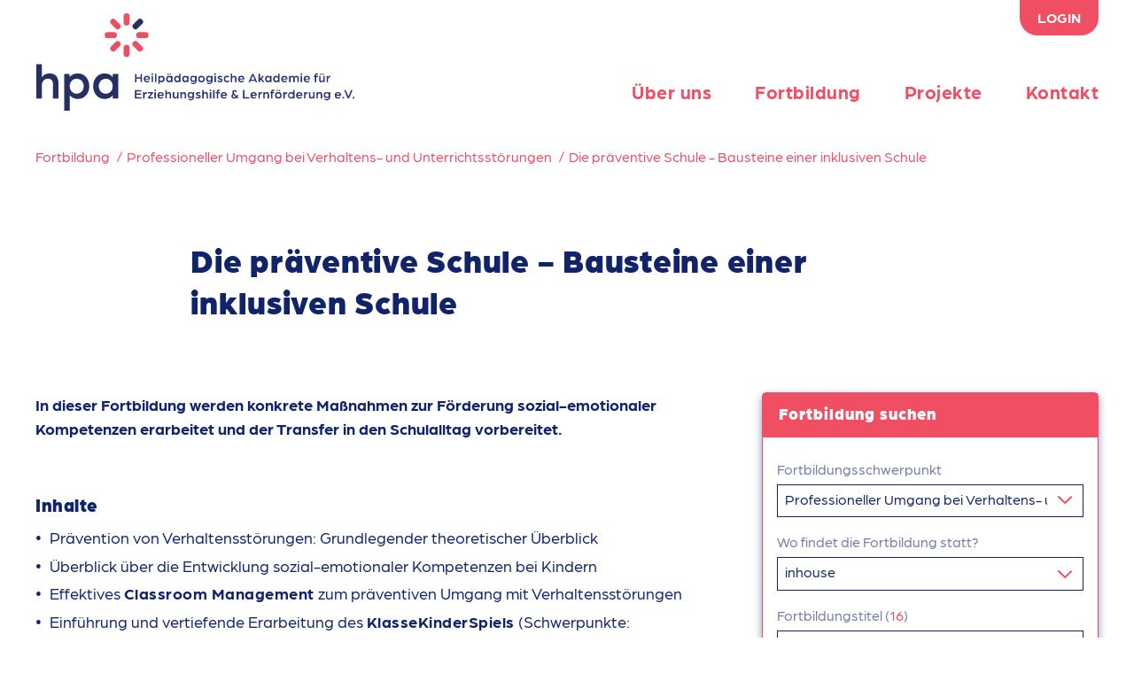

--- FILE ---
content_type: text/html; charset=UTF-8
request_url: https://www.heilpaedagogische-akademie.de/fortbildung/23/Die+pr%C3%A4ventive+Schule+-+Bausteine+einer+inklusiven+Schule
body_size: 2943
content:

<!doctype html>
<html lang="de">
<head>
  <meta charset="utf-8">
  <meta name="viewport" content="width=device-width,initial-scale=1.0">
  <meta name="description" content="In dieser Fortbildung werden konkrete Maßnahmen zur Förderung sozial-emotionaler Kompetenzen erarbeitet und der Transfer in den Schulalltag vorbereitet.">
  <title>Die präventive Schule - Bausteine einer inklusiven Schule | Fortbildungsangebot der hpa</title>

  <link rel="stylesheet" href="https://www.heilpaedagogische-akademie.de/assets/css/styles.css?v=020821">
  <link rel="shortcut icon" href="https://www.heilpaedagogische-akademie.de/assets/images/favicon.png">
</head>

<body class="no-touch template-fortbildung-detail page-detail">

  <header id="site-header" class="site-header full">
    <div class="container">
      <a href="https://www.heilpaedagogische-akademie.de/intranet" class="login" target="_blank">Login</a>
      <div class="flex">
        <a href="https://www.heilpaedagogische-akademie.de" class="logo"></a>
        <div id="menu-icon">
  <span></span>
  <span></span>
  <span></span>
  <span></span>
</div>

<nav id="menu">
  <ul>
            <li class="has-sub">

      <a  href="https://www.heilpaedagogische-akademie.de/ueber-uns">&Uuml;ber uns</a>



      <ul>
                <li><a  href="https://www.heilpaedagogische-akademie.de/ueber-uns/institution">Die Institution</a></li>
                <li><a  href="https://www.heilpaedagogische-akademie.de/ueber-uns/vorstand">Der Vorstand</a></li>
                <li><a  href="https://www.heilpaedagogische-akademie.de/ueber-uns/dozierende">Dozierende</a></li>
                <li><a  href="https://www.heilpaedagogische-akademie.de/ueber-uns/kooperationspartner">Kooperationspartner</a></li>
                <li><a  href="https://www.heilpaedagogische-akademie.de/ueber-uns/aktuelles">Aktuelles</a></li>
              </ul>
        </li>
            <li class="has-sub">

      <a  href="https://www.heilpaedagogische-akademie.de/fortbildung">Fortbildung</a>



      <ul>
                <li><a  href="https://www.heilpaedagogische-akademie.de/fortbildung/schwerpunkte">Schwerpunkte</a></li>
                <li><a  href="https://www.heilpaedagogische-akademie.de/fortbildung/kostenstruktur">Kostenstruktur</a></li>
              </ul>
        </li>
            <li>
      <a  href="https://www.heilpaedagogische-akademie.de/projekte">Projekte</a>
        </li>
            <li>
      <a  href="https://www.heilpaedagogische-akademie.de/kontakt">Kontakt</a>
        </li>
    
    <li class="login"><a href="https://www.heilpaedagogische-akademie.de/login">Login</a></li>
  </ul>

  <ul class="meta">
    <li><a href="https://www.heilpaedagogische-akademie.de/login">Login</a></li>
    <!-- <li><a href="https://www.heilpaedagogische-akademie.de/impressum">Impressum</a></li>
    <li><a href="https://www.heilpaedagogische-akademie.de/datenschutz">Datenschutz</a></li> -->
  </ul>
</nav>
      </div>
    </div>
  </header>

  <div id="header-placeholder"></div>

  <main>
    <article>
      <div class="container">

        <div class="breadcrumb">
          <a href="https://www.heilpaedagogische-akademie.de/fortbildung">Fortbildung</a><span>/</span>
          <a href="https://www.heilpaedagogische-akademie.de/fortbildung/schwerpunkte/1/Professioneller+Umgang+bei+Verhaltens-+und+Unterrichtsst%C3%B6rungen">Professioneller Umgang bei Verhaltens- und Unterrichtsstörungen</a><span>/</span>
          <span>Die präventive Schule - Bausteine einer inklusiven Schule</span>
        </div>

        <div class="col searchbox">
  <p class="title">Fortbildung suchen</p>

  <form data-filter="form" method="GET" action="https://www.heilpaedagogische-akademie.de/fortbildung/suchergebnisse" class="search">

        <div class="form-group">
      <label for="filter[focus_id]">Fortbildungsschwerpunkt</label>
      <select data-filter="focus_id" class="" name="filter[focus_id]">
        <option value="">alle</option>
                <option  value="8">Kooperation und Beratung</option>
                <option  value="2">Professioneller Umgang bei Lernstörungen</option>
                <option selected='selected' value="1">Professioneller Umgang bei Verhaltens- und Unterrichtsstörungen</option>
              </select>
    </div>

        <div class="form-group">
      <label for="filter[extern]">Wo findet die Fortbildung statt?</label>
      <select data-filter="extern" class="" name="filter[extern]">
        <option value="">alle</option>
        <option selected='selected' value="false">inhouse</option>
        <option  value="true">hpa Köln</option>
      </select>
    </div>

        <div class="form-group">
      <label for="filter[offer_id]">Fortbildungstitel (<span data-filter="counter">32</span>)</label>
      <select data-filter="list" class="" name="filter[offer_id]">
        <option value="">alle</option>
        
                    <option data-filter="item" data-extern="false" data-focus_id="1"  value="8">"Lubo aus dem All!" - Präventionsprogramm für den KIGA</option>
          
        
                    <option data-filter="item" data-extern="false" data-focus_id="1"  value="9">"Lubo aus dem All!" - Präventionsprogramm für die Schule</option>
          
        
                    <option data-filter="item" data-extern="false" data-focus_id="2"  value="19">Advance Organizer - eine effektive Methode zur Aktivierung des Vorwissens</option>
          
        
          
        
                    <option data-filter="item" data-extern="false" data-focus_id="1"  value="1">Classroom Management – Prinzipien effektiver Klassenführung zur Prävention von Unterrichtsstörungen</option>
          
        
                    <option data-filter="item" data-extern="false" data-focus_id="1"  value="2">Coaching zum Umgang mit Verhaltensproblemen bei Grundschulkindern</option>
          
        
                    <option data-filter="item" data-extern="false" data-focus_id="1"  value="4">Das KlasseKinderSpiel - eine effektive Methode des Classroom Managements</option>
          
        
                    <option data-filter="item" data-extern="false" data-focus_id="1"  value="22">Diagnostik und Assessment emotional-sozialer Entwicklung</option>
          
        
                    <option data-filter="item" data-extern="false" data-focus_id="1" selected='selected' value="23">Die präventive Schule - Bausteine einer inklusiven Schule</option>
          
        
          
        
          
        
                    <option data-filter="item" data-extern="false" data-focus_id="2"  value="5">Evidenzbasierte Förderung bei Beeinträchtigungen im Lernen</option>
          
        
          
        
                    <option data-filter="item" data-extern="false" data-focus_id="8"  value="25">Kollegiale Fallberatung</option>
          
        
                    <option data-filter="item" data-extern="false" data-focus_id="1"  value="10">Konfrontative Methodik: Verstehen – aber nicht einverstanden sein!</option>
          
        
          
        
                    <option data-filter="item" data-extern="false" data-focus_id="2"  value="29">Lorem ipsum</option>
          
        
                    <option data-filter="item" data-extern="false" data-focus_id="2"  value="16">Motivationsförderung im Schulalltag</option>
          
        
                    <option data-filter="item" data-extern="false" data-focus_id="1"  value="3">Multiplikator*innenschulung zum Coaching von Lehrpersonen bei Verhaltensproblemen von Grundschulkindern</option>
          
        
                    <option data-filter="item" data-extern="false" data-focus_id="1"  value="12">Multisystemische Therapie (MST) - Eine evidenzbasierte Intervention für Jugendliche mit hohem Entwicklungsrisiko</option>
          
        
          
        
                    <option data-filter="item" data-extern="false" data-focus_id="1"  value="18">Problemfall „Schulabsentismus“ – Möglichkeiten eines professionellen Umgangs</option>
          
        
                    <option data-filter="item" data-extern="false" data-focus_id="1"  value="14">Professioneller Umgang mit Unterrichtsstörungen</option>
          
        
                    <option data-filter="item" data-extern="false" data-focus_id="1"  value="13">Präventiver Umgang mit Verhaltensstörungen</option>
          
        
          
        
                    <option data-filter="item" data-extern="false" data-focus_id="1"  value="24">Tiergestützte Förderpädagogik in schulischen und außerschulischen Arbeitsfeldern</option>
          
        
                    <option data-filter="item" data-extern="false" data-focus_id="8"  value="27">Video-School-Training</option>
          
        
                    <option data-filter="item" data-extern="false" data-focus_id="8"  value="26">Wie sag ich's nur den Eltern?! Grundlagen und Strategien der Elternberatung</option>
          
        
                    <option data-filter="item" data-extern="false" data-focus_id="1"  value="15">Zappelphilipp im Unterricht - Zum professionellen Umgang mit ADHS</option>
          
        
                    <option data-filter="item" data-extern="false" data-focus_id="1"  value="32">Zusammenhänge zwischen sprachlichen Fähigkeiten und externalisierenden und internalisierenden Auffälligkeiten</option>
          
        
          
        
          
              </select>
    </div>

    <div class="form-group submit">
      <button type="submit" class="button">Suchen</button>
    </div>
  </form>
</div>

        <div class="intro-big">
          <h1>Die präventive Schule - Bausteine einer inklusiven Schule</h1>
        </div>

        <div class="flex">
          <div class="col text">

                        <div class="intro">
              <p>In dieser Fortbildung werden konkrete Maßnahmen zur Förderung sozial-emotionaler Kompetenzen erarbeitet und der Transfer in den Schulalltag vorbereitet.</p>            </div>
            
            <div>
              
                            <div>
                <h2>Inhalte</h2>
                <ul>
<li>Prävention von Verhaltensstörungen: Grundlegender theoretischer Überblick</li>
<li>Überblick über die Entwicklung sozial-emotionaler Kompetenzen bei Kindern</li>
<li>Effektives <strong>Classroom Management</strong> zum präventiven Umgang mit Verhaltensstörungen</li>
<li>Einführung und vertiefende Erarbeitung des <strong>KlasseKinderSpiels</strong> (Schwerpunkte: Theoretische Grundlagen, Vorbereitung der Umsetzung des Spiels in der eigenen Lerngruppe)</li>
<li>Einführung und eigenständige, vertiefende Erarbeitung des <strong>LUBO-Schultrainings</strong> (Schwerpunkte: Theoretische Grundlagen, Rahmenhandlung, die drei Trainingsbausteine, exemplarische Stundenerarbeitung, Übungen zu den Förderzielen)</li>
<li>Geeignete <strong>diagnostische Verfahren</strong> zur Evaluation der Maßnahmen</li>
<li>Konkrete Schritte zum Transfer der Fortbildungsinhalte und zur Einbettung der Programme bzw. Maßnahmen in das Schulprogramm</li>
</ul>              </div>
              
              
                            <div>
                <h2>Moderation</h2>
                <p>Dennis Hövel; Mareike Urban; Tobias Hagen</p>
              </div>
              
              
                            <div>
                <h2>Dauer</h2>
                <p><p>1 1/2-tägige Fortbildung</p></p>
              </div>
              
                            <!-- <div>
                <h2>Preis</h2>
                <p> €</p>
              </div> -->
              
              <!-- Falls vorhanden -->
              <div class="files">
                <p>
                                                    </p>
              </div>

              <div>
                <p><a class="button" href="https://www.heilpaedagogische-akademie.de/fortbildung/buchen/id:23">Fortbildung anfragen</a></p>
              </div>
            </div>
          </div>

          <div class="col searchbox">
  <p class="title">Fortbildung suchen</p>

  <form data-filter="form" method="GET" action="https://www.heilpaedagogische-akademie.de/fortbildung/suchergebnisse" class="search">

        <div class="form-group">
      <label for="filter[focus_id]">Fortbildungsschwerpunkt</label>
      <select data-filter="focus_id" class="" name="filter[focus_id]">
        <option value="">alle</option>
                <option  value="8">Kooperation und Beratung</option>
                <option  value="2">Professioneller Umgang bei Lernstörungen</option>
                <option selected='selected' value="1">Professioneller Umgang bei Verhaltens- und Unterrichtsstörungen</option>
              </select>
    </div>

        <div class="form-group">
      <label for="filter[extern]">Wo findet die Fortbildung statt?</label>
      <select data-filter="extern" class="" name="filter[extern]">
        <option value="">alle</option>
        <option selected='selected' value="false">inhouse</option>
        <option  value="true">hpa Köln</option>
      </select>
    </div>

        <div class="form-group">
      <label for="filter[offer_id]">Fortbildungstitel (<span data-filter="counter">32</span>)</label>
      <select data-filter="list" class="" name="filter[offer_id]">
        <option value="">alle</option>
        
                    <option data-filter="item" data-extern="false" data-focus_id="1"  value="8">"Lubo aus dem All!" - Präventionsprogramm für den KIGA</option>
          
        
                    <option data-filter="item" data-extern="false" data-focus_id="1"  value="9">"Lubo aus dem All!" - Präventionsprogramm für die Schule</option>
          
        
                    <option data-filter="item" data-extern="false" data-focus_id="2"  value="19">Advance Organizer - eine effektive Methode zur Aktivierung des Vorwissens</option>
          
        
          
        
                    <option data-filter="item" data-extern="false" data-focus_id="1"  value="1">Classroom Management – Prinzipien effektiver Klassenführung zur Prävention von Unterrichtsstörungen</option>
          
        
                    <option data-filter="item" data-extern="false" data-focus_id="1"  value="2">Coaching zum Umgang mit Verhaltensproblemen bei Grundschulkindern</option>
          
        
                    <option data-filter="item" data-extern="false" data-focus_id="1"  value="4">Das KlasseKinderSpiel - eine effektive Methode des Classroom Managements</option>
          
        
                    <option data-filter="item" data-extern="false" data-focus_id="1"  value="22">Diagnostik und Assessment emotional-sozialer Entwicklung</option>
          
        
                    <option data-filter="item" data-extern="false" data-focus_id="1" selected='selected' value="23">Die präventive Schule - Bausteine einer inklusiven Schule</option>
          
        
          
        
          
        
                    <option data-filter="item" data-extern="false" data-focus_id="2"  value="5">Evidenzbasierte Förderung bei Beeinträchtigungen im Lernen</option>
          
        
          
        
                    <option data-filter="item" data-extern="false" data-focus_id="8"  value="25">Kollegiale Fallberatung</option>
          
        
                    <option data-filter="item" data-extern="false" data-focus_id="1"  value="10">Konfrontative Methodik: Verstehen – aber nicht einverstanden sein!</option>
          
        
          
        
                    <option data-filter="item" data-extern="false" data-focus_id="2"  value="29">Lorem ipsum</option>
          
        
                    <option data-filter="item" data-extern="false" data-focus_id="2"  value="16">Motivationsförderung im Schulalltag</option>
          
        
                    <option data-filter="item" data-extern="false" data-focus_id="1"  value="3">Multiplikator*innenschulung zum Coaching von Lehrpersonen bei Verhaltensproblemen von Grundschulkindern</option>
          
        
                    <option data-filter="item" data-extern="false" data-focus_id="1"  value="12">Multisystemische Therapie (MST) - Eine evidenzbasierte Intervention für Jugendliche mit hohem Entwicklungsrisiko</option>
          
        
          
        
                    <option data-filter="item" data-extern="false" data-focus_id="1"  value="18">Problemfall „Schulabsentismus“ – Möglichkeiten eines professionellen Umgangs</option>
          
        
                    <option data-filter="item" data-extern="false" data-focus_id="1"  value="14">Professioneller Umgang mit Unterrichtsstörungen</option>
          
        
                    <option data-filter="item" data-extern="false" data-focus_id="1"  value="13">Präventiver Umgang mit Verhaltensstörungen</option>
          
        
          
        
                    <option data-filter="item" data-extern="false" data-focus_id="1"  value="24">Tiergestützte Förderpädagogik in schulischen und außerschulischen Arbeitsfeldern</option>
          
        
                    <option data-filter="item" data-extern="false" data-focus_id="8"  value="27">Video-School-Training</option>
          
        
                    <option data-filter="item" data-extern="false" data-focus_id="8"  value="26">Wie sag ich's nur den Eltern?! Grundlagen und Strategien der Elternberatung</option>
          
        
                    <option data-filter="item" data-extern="false" data-focus_id="1"  value="15">Zappelphilipp im Unterricht - Zum professionellen Umgang mit ADHS</option>
          
        
                    <option data-filter="item" data-extern="false" data-focus_id="1"  value="32">Zusammenhänge zwischen sprachlichen Fähigkeiten und externalisierenden und internalisierenden Auffälligkeiten</option>
          
        
          
        
          
              </select>
    </div>

    <div class="form-group submit">
      <button type="submit" class="button">Suchen</button>
    </div>
  </form>
</div>
        </div>
      </div>
    </article>
  </main>


  <footer class="site-footer">
    <div class="container">
      <div class="flex">
        <a href="https://www.heilpaedagogische-akademie.de" class="logo">
          <img class="logo-full" src="https://www.heilpaedagogische-akademie.de/assets/images/logo-hpa.svg" alt="Logo Heilpädagogische Akademie für Erziehungshilfe & Lernförderung e.V. Köln">
          <img class="logo-compact" src="https://www.heilpaedagogische-akademie.de/assets/images/logo-bildmarke.svg" alt="Logo Heilpädagogische Akademie für Erziehungshilfe & Lernförderung e.V. Köln">
        </a>
        <div>
          <p class="kontakt">Klosterstraße 79c, 50931 Köln<br />
<a href="mailto:&#105;&#110;&#102;&#x6f;&#64;&#x68;&#x65;&#x69;&#108;&#x70;&#x61;&#101;&#100;&#97;&#x67;&#111;&#103;&#105;&#x73;&#99;&#x68;&#x65;&#45;&#x61;&#x6b;&#x61;&#x64;&#101;&#x6d;&#x69;&#x65;&#x2e;&#x64;&#101;">&#105;&#110;&#102;&#x6f;&#x40;&#104;&#101;&#x69;&#108;&#112;&#x61;&#x65;&#x64;&#97;&#x67;&#x6f;&#x67;&#x69;&#x73;&#99;&#x68;&#x65;&#x2d;&#x61;&#x6b;&#x61;&#100;&#101;&#109;&#x69;&#x65;&#46;&#x64;&#101;</a></p>
          <p class="meta"><a href="https://www.heilpaedagogische-akademie.de/impressum">Impressum</a></p>
          <p class="meta"><a href="https://www.heilpaedagogische-akademie.de/datenschutz">Datenschutz</a></p>
        </div>
    </div>
  </footer>

  <!-- Scripts -->
    <script src="https://www.heilpaedagogische-akademie.de/assets/js/imports/jquery-3.3.1.min.js?v=020821"></script>
  <script src="https://www.heilpaedagogische-akademie.de/assets/js/imports/slick.min.js?v=020821"></script>
  <script src="https://www.heilpaedagogische-akademie.de/assets/js/imports/cookieconsent.min.js?v=020821"></script>
  <script src="https://www.heilpaedagogische-akademie.de/assets/js/filter.js?v=020821"></script>
  <script src="https://www.heilpaedagogische-akademie.de/assets/js/script.js?v=020821"></script>
  

  </body>
</html>


--- FILE ---
content_type: text/css
request_url: https://www.heilpaedagogische-akademie.de/assets/css/styles.css?v=020821
body_size: 8389
content:
@charset "UTF-8";
.cc-window {
  opacity: 1;
  transition: opacity 1s ease; }

.cc-window.cc-invisible {
  opacity: 0; }

.cc-animate.cc-revoke {
  transition: transform 1s ease; }

.cc-animate.cc-revoke.cc-top {
  transform: translateY(-2em); }

.cc-animate.cc-revoke.cc-bottom {
  transform: translateY(2em); }

.cc-animate.cc-revoke.cc-active.cc-bottom, .cc-animate.cc-revoke.cc-active.cc-top, .cc-revoke:hover {
  transform: translateY(0); }

.cc-grower {
  max-height: 0;
  overflow: hidden;
  transition: max-height 1s; }

.cc-link, .cc-revoke:hover {
  text-decoration: underline; }

.cc-revoke, .cc-window {
  position: fixed;
  overflow: hidden;
  box-sizing: border-box;
  font-family: Helvetica,Calibri,Arial,sans-serif;
  font-size: 16px;
  line-height: 1.5em;
  display: -ms-flexbox;
  display: flex;
  -ms-flex-wrap: nowrap;
  flex-wrap: nowrap;
  z-index: 9999; }

.cc-window.cc-static {
  position: static; }

.cc-window.cc-floating {
  padding: 2em;
  max-width: none;
  -ms-flex-direction: column;
  flex-direction: column; }

.cc-window.cc-banner {
  padding: 1em 1.8em;
  width: 100%;
  -ms-flex-direction: row;
  flex-direction: row; }

.cc-revoke {
  padding: .5em; }

.cc-header {
  font-size: 18px;
  font-weight: 700; }

.cc-btn, .cc-close, .cc-link, .cc-revoke {
  cursor: pointer; }

.cc-link {
  opacity: .8;
  display: inline-block;
  padding: .2em; }

.cc-link:hover {
  opacity: 1; }

.cc-link:active, .cc-link:visited {
  color: initial; }

.cc-btn {
  display: block;
  padding: .4em .8em;
  font-size: .9em;
  font-weight: 700;
  border-width: 2px;
  border-style: solid;
  text-align: center;
  white-space: nowrap; }

.cc-highlight .cc-btn:first-child {
  background-color: transparent;
  border-color: transparent; }

.cc-highlight .cc-btn:first-child:focus, .cc-highlight .cc-btn:first-child:hover {
  background-color: transparent;
  text-decoration: underline; }

.cc-close {
  display: block;
  position: absolute;
  top: .5em;
  right: .5em;
  font-size: 1.6em;
  opacity: .9;
  line-height: .75; }

.cc-close:focus, .cc-close:hover {
  opacity: 1; }

.cc-revoke.cc-top {
  top: 0;
  left: 3em;
  border-bottom-left-radius: .5em;
  border-bottom-right-radius: .5em; }

.cc-revoke.cc-bottom {
  bottom: 0;
  left: 3em;
  border-top-left-radius: .5em;
  border-top-right-radius: .5em; }

.cc-revoke.cc-left {
  left: 3em;
  right: unset; }

.cc-revoke.cc-right {
  right: 3em;
  left: unset; }

.cc-top {
  top: 1em; }

.cc-left {
  left: 1em; }

.cc-right {
  right: 1em; }

.cc-bottom {
  bottom: 1em; }

.cc-floating > .cc-link {
  margin-bottom: 1em; }

.cc-floating .cc-message {
  display: block;
  margin-bottom: 1em; }

.cc-window.cc-floating .cc-compliance {
  -ms-flex: 1 0 auto;
  flex: 1 0 auto; }

.cc-window.cc-banner {
  -ms-flex-align: center;
  align-items: center; }

.cc-banner.cc-top {
  left: 0;
  right: 0;
  top: 0; }

.cc-banner.cc-bottom {
  left: 0;
  right: 0;
  bottom: 0; }

.cc-banner .cc-message {
  display: block;
  -ms-flex: 1 1 auto;
  flex: 1 1 auto;
  max-width: 100%;
  margin-right: 1em; }

.cc-compliance {
  display: -ms-flexbox;
  display: flex;
  -ms-flex-align: center;
  align-items: center;
  -ms-flex-line-pack: justify;
  align-content: space-between; }

.cc-floating .cc-compliance > .cc-btn {
  -ms-flex: 1;
  flex: 1; }

.cc-btn + .cc-btn {
  margin-left: .5em; }

@media print {
  .cc-revoke, .cc-window {
    display: none; } }

@media screen and (max-width: 900px) {
  .cc-btn {
    white-space: normal; } }

@media screen and (max-width: 414px) and (orientation: portrait), screen and (max-width: 736px) and (orientation: landscape) {
  .cc-window.cc-top {
    top: 0; }
  .cc-window.cc-bottom {
    bottom: 0; }
  .cc-window.cc-banner, .cc-window.cc-floating, .cc-window.cc-left, .cc-window.cc-right {
    left: 0;
    right: 0; }
  .cc-window.cc-banner {
    -ms-flex-direction: column;
    flex-direction: column; }
  .cc-window.cc-banner .cc-compliance {
    -ms-flex: 1 1 auto;
    flex: 1 1 auto; }
  .cc-window.cc-floating {
    max-width: none; }
  .cc-window .cc-message {
    margin-bottom: 1em; }
  .cc-window.cc-banner {
    -ms-flex-align: unset;
    align-items: unset; }
  .cc-window.cc-banner .cc-message {
    margin-right: 0; } }

.cc-floating.cc-theme-classic {
  padding: 1.2em;
  border-radius: 5px; }

.cc-floating.cc-type-info.cc-theme-classic .cc-compliance {
  text-align: center;
  display: inline;
  -ms-flex: none;
  flex: none; }

.cc-theme-classic .cc-btn {
  border-radius: 5px; }

.cc-theme-classic .cc-btn:last-child {
  min-width: 140px; }

.cc-floating.cc-type-info.cc-theme-classic .cc-btn {
  display: inline-block; }

.cc-theme-edgeless.cc-window {
  padding: 0; }

.cc-floating.cc-theme-edgeless .cc-message {
  margin: 2em 2em 1.5em; }

.cc-banner.cc-theme-edgeless .cc-btn {
  margin: 0;
  padding: .8em 1.8em;
  height: 100%; }

.cc-banner.cc-theme-edgeless .cc-message {
  margin-left: 1em; }

.cc-floating.cc-theme-edgeless .cc-btn + .cc-btn {
  margin-left: 0; }

/* pt-sans-regular - latin */
@font-face {
  font-family: 'Arboria';
  font-style: normal;
  font-weight: 400;
  src: url("../fonts/Arboria-Book.eot");
  /* IE9 Compat Modes */
  src: local("Arboria"), local("Arboria-Book"), url("../fonts/Arboria-Book.eot?#iefix") format("embedded-opentype"), url("../fonts/Arboria-Book.woff2") format("woff2"), url("../fonts/Arboria-Book.woff") format("woff"); }

/* pt-sans-italic - latin */
@font-face {
  font-family: 'Arboria';
  font-style: normal;
  font-weight: 600;
  src: url("../fonts/Arboria-Bold.eot");
  /* IE9 Compat Modes */
  src: local("Arboria Bold"), local("Arboria-Bold"), url("../fonts/Arboria-Bold.eot?#iefix") format("embedded-opentype"), url("../fonts/Arboria-Bold.woff2") format("woff2"), url("../fonts/Arboria-Bold.woff") format("woff"); }

/* pt-sans-700 - latin */
@font-face {
  font-family: 'Arboria';
  font-style: normal;
  font-weight: 800;
  src: url("../fonts/Arboria-Black.eot");
  /* IE9 Compat Modes */
  src: local("Arboria Black"), local("Arboria-Black"), url("../fonts/Arboria-Black.eot?#iefix") format("embedded-opentype"), url("../fonts/Arboria-Black.woff2") format("woff2"), url("../fonts/Arboria-Black.woff") format("woff"); }

body {
  font-size: 100%;
  font-family: "Arboria", sans-serif;
  line-height: 1.5;
  color: #112369; }

h1 {
  font-size: 2.25rem;
  line-height: 1.325;
  font-weight: 800;
  letter-spacing: .75px; }
  @media (max-width: 767px) {
    h1 {
      font-size: 2rem; } }
  @media (max-width: 599px) {
    h1 {
      font-size: 1.75rem; } }
  @media (max-width: 479px) {
    h1 {
      font-size: 1.5rem; } }
h2 {
  font-size: 1.875rem;
  line-height: 1.325;
  font-weight: 800;
  margin-bottom: 1em;
  letter-spacing: .75px; }
  @media (max-width: 767px) {
    h2 {
      font-size: 1.75rem; } }
  @media (max-width: 599px) {
    h2 {
      font-size: 1.5rem; } }
  @media (max-width: 479px) {
    h2 {
      font-size: 1.375rem; } }
h3 {
  font-size: 1.5rem;
  letter-spacing: .5px;
  line-height: 1.325; }
  @media (max-width: 599px) {
    h3 {
      font-size: 1.375rem; } }
  @media (max-width: 479px) {
    h3 {
      font-size: 1.25rem; } }
h4 {
  font-size: 1.25rem;
  letter-spacing: .5px; }
  @media (max-width: 599px) {
    h4 {
      font-size: 1.125rem; } }
p, ul {
  font-size: 1.125rem;
  font-weight: 400;
  margin: 0; }
  @media (max-width: 767px) {
    p, ul {
      font-size: 1rem; } }
p + p {
  margin-top: 1.5em; }

strong {
  font-weight: 600;
  letter-spacing: .5px; }

/* Links
   ========================================================================== */
main p a {
  transition: all, .4s;
  text-decoration: none;
  color: #EF4E63; }
  main p a:hover {
    text-decoration: underline; }

a.arrow {
  transition: all, .4s;
  text-decoration: none;
  color: #EF4E63;
  display: inline-block;
  background: url("../images/icon-arrow-right.svg") top 7px left no-repeat;
  background-size: 18px;
  padding-left: 28px; }
  a.arrow:hover {
    text-decoration: underline; }

a.pdf {
  transition: all, .4s;
  text-decoration: none;
  color: #EF4E63;
  display: inline-block;
  background: url("../images/icon-arrow-down.svg") top 4px left no-repeat;
  background-size: 20px;
  padding-left: 28px; }
  a.pdf:hover {
    text-decoration: underline; }

/* Buttons
   ========================================================================== */
/* -----  Reset & Normalization  ---------------------------------------- */
*, *::before, *::after {
  margin: 0;
  padding: 0;
  border: none;
  box-sizing: border-box;
  list-style: none; }

article, aside, details, figcaption, figure,
footer, header, main, menu, nav, section, summary {
  /* Add correct display for IE 9- and some newer browsers */
  display: block; }

/* -----  Global Styles  ---------------------------------------- */
html {
  -webkit-font-smoothing: antialiased;
  -moz-osx-font-smoothing: grayscale;
  overflow-y: scroll; }

.container {
  max-width: 77.5rem;
  margin: 0 auto;
  padding: 0 1.25rem; }
  .container::after {
    clear: both;
    content: "";
    display: block; }
  @media (max-width: 599px) {
    .container {
      padding: 0 0.9375rem; } }
.breadcrumb h1, .breadcrumb span, .breadcrumb a {
  font-size: 1rem;
  font-weight: 400;
  color: #EF4E63;
  display: inline-block; }

.breadcrumb span {
  padding: 0 .125em 0 .5em; }
  .breadcrumb span + span {
    padding-left: 0; }

.breadcrumb a {
  transition: all, .4s;
  text-decoration: none;
  color: #EF4E63; }
  .breadcrumb a:hover {
    text-decoration: underline; }

.hero-banner {
  padding: 4.375rem 5.625rem 5.625rem 5.625rem;
  background-size: cover;
  background-position: center;
  position: relative; }
  .hero-banner::before {
    content: '';
    position: absolute;
    display: block;
    z-index: 0;
    width: 100%;
    height: 100%;
    top: 0;
    left: 0;
    right: 0;
    bottom: 0;
    background: rgba(17, 35, 105, 0.2); }
  .hero-banner * {
    position: relative;
    z-index: 1; }
  .hero-banner h1 {
    color: #FFFFFF;
    text-shadow: 0 4px 10px rgba(112, 123, 165, 0.8);
    max-width: 37.5rem; }
  .hero-banner + p {
    font-size: 1.125rem;
    font-weight: 400;
    margin: 0;
    color: #EF4E63;
    margin-top: 1rem; }
    @media (max-width: 767px) {
      .hero-banner + p {
        font-size: 1rem; } }
  @media (max-width: 1023px) {
    .hero-banner {
      padding: 2.5rem 3.75rem 3.125rem 3.75rem; } }
  @media (max-width: 880px) {
    .hero-banner {
      margin-left: -1.25rem;
      margin-right: -1.25rem; } }
  @media (max-width: 599px) {
    .hero-banner {
      padding: 1.875rem 1.25rem 2.5rem 1.25rem;
      margin-left: -0.9375rem;
      margin-right: -0.9375rem; } }
.intro-big {
  width: 100%;
  max-width: 53.125rem;
  margin: 2.5rem auto 3.75rem auto; }
  .intro-big p {
    font-size: 1.875rem;
    line-height: 1.325;
    font-weight: 800;
    margin-bottom: 1em;
    letter-spacing: .75px; }
    @media (max-width: 767px) {
      .intro-big p {
        font-size: 1.75rem; } }
    @media (max-width: 599px) {
      .intro-big p {
        font-size: 1.5rem; } }
    @media (max-width: 479px) {
      .intro-big p {
        font-size: 1.375rem; } }
  @media (min-width: 768px) {
    .intro-big {
      margin: 5rem auto; } }
.col .intro-big {
  max-width: 37.5rem; }

.site-header {
  z-index: 99; }
  .site-header .container {
    position: relative; }
  .site-header img {
    display: block; }
  .site-header a.login {
    position: absolute;
    right: 1.25rem;
    top: 0;
    padding: .75rem 1.25rem;
    background: #EF4E63;
    color: #FFFFFF;
    font-weight: 600;
    text-transform: uppercase;
    line-height: 1;
    text-decoration: none;
    border-bottom-left-radius: 20px;
    border-bottom-right-radius: 20px;
    transition: background .2s; }
    .site-header a.login:hover {
      background: #112369; }
    @media (max-width: 1023px) {
      .site-header a.login {
        font-size: 0.875rem;
        padding: .75rem 1rem; } }
    @media (max-width: 880px) {
      .site-header a.login {
        display: none; } }
  .site-header .flex {
    display: flex;
    align-items: flex-end;
    justify-content: space-between;
    flex-wrap: wrap; }
  .site-header.short {
    position: fixed;
    top: 0;
    width: 100%;
    background: rgba(255, 255, 255, 0.8);
    box-shadow: 0px 2px 3px rgba(239, 78, 99, 0.5); }
    .site-header.short .flex {
      padding: 0.9375rem 0;
      align-items: center; }
    .site-header.short .logo {
      width: 1.6875rem;
      height: 1.6875rem;
      margin-left: 2.75rem;
      background: url("../images/logo-bildmarke.svg") center center no-repeat;
      background-size: contain; }
    .site-header.short .login {
      top: -3.125rem; }
    .site-header.short #menu {
      margin-bottom: 0; }
    @media (min-width: 321px) {
      .site-header.short .logo {
        width: 2.125rem;
        height: 2.125rem;
        margin-left: 3.375rem; } }
    @media (min-width: 600px) {
      .site-header.short .logo {
        width: 2.75rem;
        height: 2.75rem;
        margin-left: 4.3125rem; } }
    @media (min-width: 881px) {
      .site-header.short .logo {
        width: 2.25rem;
        height: 2.25rem;
        margin-left: 3.5rem; } }
    @media (min-width: 1024px) {
      .site-header.short .logo {
        width: 2.75rem;
        height: 2.75rem;
        margin-left: 4.3125rem; } }
    @media (min-width: 1201px) {
      .site-header.short .logo {
        width: 3.0625rem;
        height: 3.0625rem;
        margin-left: 4.875rem; } }
  .site-header.full .flex {
    padding-bottom: 1.25rem;
    padding-top: 0.9375rem; }
  .site-header.full.open .flex {
    padding-bottom: 0; }
  .site-header.full .logo {
    width: 12.5rem;
    height: 3.8125rem;
    background: url("../images/logo-hpa.svg") center center no-repeat;
    background-size: contain; }
  .site-header.full #menu-icon {
    margin-bottom: 0.4375rem; }
  @media (min-width: 321px) {
    .site-header.full .logo {
      width: 15.625rem;
      height: 4.8125rem; } }
  @media (min-width: 480px) {
    .site-header.full .flex {
      padding-bottom: 1.875rem; }
    .site-header.full .logo {
      width: 20rem;
      height: 6.125rem; }
    .site-header.full #menu-icon {
      margin-bottom: 0.625rem; } }
  @media (min-width: 881px) {
    .site-header.full .flex {
      padding-bottom: 2.5rem; }
    .site-header.full .logo {
      width: 16.25rem;
      height: 5rem; } }
  @media (min-width: 1024px) {
    .site-header.full .logo {
      width: 20rem;
      height: 6.125rem; } }
  @media (min-width: 1201px) {
    .site-header.full .logo {
      width: 22.5rem;
      height: 6.875rem; } }
#header-placeholder {
  height: 5.625rem;
  display: none; }
  @media (min-width: 600px) {
    #header-placeholder {
      height: 7.5rem; } }
  @media (min-width: 1024px) {
    #header-placeholder {
      height: 9.375rem; } }
footer {
  border-top: solid 4px #EF4E63;
  margin-top: 7.5rem;
  padding: 1.875rem 0; }
  footer .flex,
  footer .flex > div {
    display: flex;
    justify-content: space-between;
    align-items: flex-end; }
  footer .flex > div {
    width: 60%; }
  footer .logo {
    display: block;
    width: 22.5rem; }
  footer .logo-compact {
    display: none; }
  footer p {
    font-size: 1rem;
    margin-bottom: 0.875rem; }
    footer p a {
      transition: all, .4s;
      text-decoration: none;
      color: #EF4E63; }
      footer p a:hover {
        text-decoration: underline; }
    footer p.meta a {
      font-weight: 600;
      text-transform: uppercase; }
  @media (max-width: 1200px) {
    footer .flex > div {
      width: 22.5rem;
      flex-wrap: wrap; }
    footer p.kontakt {
      width: 100%; }
    footer p.meta {
      width: auto;
      margin-top: 0; } }
  @media (max-width: 880px) {
    footer {
      margin-top: 5rem; }
      footer .logo, footer .flex > div {
        width: 18.75rem; } }
  @media (max-width: 767px) {
    footer .flex {
      align-items: flex-start; }
    footer .logo {
      width: 5.625rem; }
    footer .logo-compact {
      display: block; }
    footer .logo-full {
      display: none; }
    footer p.meta {
      margin-top: 1em;
      margin-bottom: 0; } }
  @media (max-width: 479px) {
    footer .logo {
      width: 15%; }
    footer .flex > div {
      width: 75%; }
    footer p.meta {
      font-size: 0.875rem; } }
.template-fortbildungsschwerpunkte #menu.open,
.template-home #menu.open,
.template-edition #menu.open {
  margin-bottom: 0; }

#menu {
  display: none; }
  #menu ul {
    list-style: none; }
  #menu ul.meta {
    display: none; }
  #menu li.has-sub {
    position: relative; }
  #menu a, #menu span {
    transition: all .4s;
    color: #EF4E63;
    font-weight: 600;
    font-size: 1.125rem;
    text-decoration: none;
    line-height: 1.5;
    letter-spacing: .5px; }
    #menu a.active, #menu a:hover, #menu span.active, #menu span:hover {
      color: #112369; }
  #menu span {
    cursor: default; }
  @media (max-width: 880px) {
    #menu {
      padding: 1.25rem 1.25rem 2.5rem 1.25rem;
      width: calc(100% + 40px);
      margin: 1.25rem -1.25rem 1.25rem -1.25rem;
      box-shadow: 0px 2px 3px rgba(239, 78, 99, 0.5); }
      #menu > ul > li > a {
        font-size: 1.375rem; }
      #menu li + li {
        margin-top: .875em; }
      #menu ul ul {
        margin: .875em 0 1.5em 2em; }
        #menu ul ul a {
          font-weight: 400; } }
  @media (max-width: 599px) {
    #menu {
      padding: 0.9375rem 0.9375rem 1.875rem 0.9375rem;
      width: calc(100% + 30px);
      margin: 0.9375rem -0.9375rem 0.9375rem -0.9375rem; } }
  @media (min-width: 881px) {
    #menu {
      display: block !important;
      margin-bottom: 0.375rem; }
      #menu a {
        font-size: 1.125rem; }
      #menu > ul {
        padding-top: 0;
        text-align: right; }
        #menu > ul > li {
          display: inline-block; }
          #menu > ul > li.login {
            display: none; }
          #menu > ul > li > a {
            padding: 0; }
          #menu > ul > li + li {
            margin-left: 1.75em; }
        #menu > ul ul {
          position: absolute;
          background: rgba(255, 255, 255, 0.95);
          padding: 1.5rem;
          left: -1.5rem;
          z-index: 99;
          visibility: hidden;
          opacity: 0;
          transition: all .3s ease-in-out;
          text-align: left; }
          #menu > ul ul a {
            white-space: nowrap; }
          #menu > ul ul li + li {
            margin-top: .5em; } }
  @media (min-width: 1024px) {
    #menu > ul > li > a,
    #menu > ul ul a {
      font-size: 1.25rem; }
    #menu > ul > li + li {
      margin-left: 2em; } }
  @media (min-width: 1201px) {
    #menu > ul > li > a,
    #menu > ul ul a {
      font-size: 1.3125rem; }
    #menu > ul > li + li {
      margin-left: 2.5em; } }
#menu-icon {
  width: 40px;
  height: 29px;
  position: relative;
  transform: rotate(0deg);
  cursor: pointer;
  float: left; }
  #menu-icon span {
    display: block;
    position: absolute;
    height: 4px;
    width: 100%;
    background: #EF4E63;
    border-radius: 4px;
    opacity: 1;
    left: 0;
    transform: rotate(0);
    transition: .25s ease-in-out; }
  #menu-icon span:nth-child(1) {
    top: 0px; }
  #menu-icon span:nth-child(2),
  #menu-icon span:nth-child(3) {
    top: 12px; }
  #menu-icon span:nth-child(4) {
    top: 24px; }
  #menu-icon.open span:nth-child(1) {
    top: 16px;
    width: 0%;
    left: 50%; }
  #menu-icon.open span:nth-child(2) {
    transform: rotate(45deg); }
  #menu-icon.open span:nth-child(3) {
    transform: rotate(-45deg); }
  #menu-icon.open span:nth-child(4) {
    top: 16px;
    width: 0%;
    left: 50%; }
  @media (min-width: 881px) {
    #menu-icon {
      display: none; } }
@media (min-width: 881px) {
  li.has-sub.clicked ul,
  .no-touch li.has-sub:hover ul {
    visibility: visible !important;
    opacity: 1 !important; } }

.form-group {
  width: 100%;
  margin-bottom: 1em; }
  .form-group:last-of-type {
    margin-bottom: 0; }
  @media (min-width: 600px) {
    .form-group.w-50 {
      width: 47.5%; } }
.form {
  display: flex;
  flex-wrap: wrap;
  justify-content: space-between; }

label {
  color: #707BA5; }
  label span {
    color: #EF4E63; }
  label a {
    transition: all, .4s;
    text-decoration: none;
    color: #EF4E63; }
    label a:hover {
      text-decoration: underline; }

.error label {
  color: #EF4E63 !important; }

.error input, .error textarea {
  border-color: #EF4E63; }

.error p, .error ul {
  color: #EF4E63;
  margin-bottom: 1em; }

input:not([type="submit"]), select, textarea {
  border: solid 1px #112369;
  display: block;
  width: 100%;
  padding: .375em .5em .675em .5em;
  font-size: 1rem;
  margin-top: 0.3125rem;
  color: #112369;
  font-family: "Arboria", sans-serif; }

#inpMail2 {
  display: none; }

select {
  -webkit-appearance: none;
  -moz-appearance: none;
  appearance: none;
  border-radius: 0;
  background: url("../images/icon-arrow-down-2.svg") center right 0.75em no-repeat #FFFFFF;
  background-size: 16px;
  padding-right: 2.5rem; }

select::-ms-expand {
  display: none; }

.checkbox {
  position: relative;
  padding-left: 1.5em; }
  .checkbox label {
    color: #112369; }
  .checkbox input {
    width: auto;
    position: absolute;
    left: 1px;
    top: 1px; }

.submit {
  display: flex;
  justify-content: space-between;
  margin-top: 1em; }
  .submit p {
    font-size: 1rem; }
    .submit p span {
      color: #EF4E63; }
  .submit input {
    -webkit-appearance: none;
    -moz-appearance: none;
    border-radius: 0; }
  .submit .button {
    transition: all, .4s;
    display: inline-block;
    padding: .5em 2.5em .675em 2.5em;
    background: #FFFFFF;
    color: #112369;
    border: solid 3px #EF4E63;
    text-decoration: none;
    text-align: center;
    text-transform: uppercase;
    font-weight: 600;
    font-size: 1rem;
    font-family: "Arboria", sans-serif;
    line-height: 1;
    cursor: pointer; }
    .submit .button:hover {
      color: #EF4E63; }
    @media (max-width: 599px) {
      .submit .button {
        font-size: 0.875rem; } }
.searchbox {
  border: solid 1px #EF4E63;
  border-radius: 5px;
  box-shadow: 0 4px 10px rgba(112, 123, 165, 0.8);
  width: 23.75rem;
  align-self: flex-start; }
  .searchbox .title {
    background-color: #EF4E63;
    color: #FFFFFF;
    padding: .5em 1em .75em 1em;
    font-weight: 800;
    letter-spacing: 1px; }
  .searchbox .button {
    margin-top: 1em; }
  .searchbox form {
    padding: 1.5em 1em; }
  @media (max-width: 1023px) {
    .searchbox {
      width: 20rem; } }
  @media (max-width: 880px) {
    .searchbox {
      width: auto;
      margin-bottom: 2.5rem;
      border-radius: 0;
      border: none; }
      .searchbox form {
        display: none; }
      .searchbox .title {
        background-image: url("../images/icon-arrow-down-3.svg");
        background-size: 25px;
        background-repeat: no-repeat;
        background-position: center right 1em;
        cursor: pointer; }
      .searchbox.open .title {
        background-image: url("../images/icon-arrow-up-3.svg"); } }
  @media (max-width: 599px) {
    .searchbox {
      margin-left: -0.9375rem;
      margin-right: -0.9375rem; } }
.template-fortbildungsschwerpunkt .breadcrumb + .searchbox,
.template-fortbildung-detail .breadcrumb + .searchbox,
.template-kostenstruktur .breadcrumb + .searchbox,
.template-externe-termine .breadcrumb + .searchbox {
  display: none; }

@media (max-width: 880px) {
  .template-fortbildungsschwerpunkt .searchbox,
  .template-fortbildung-detail .searchbox,
  .template-kostenstruktur .searchbox,
  .template-externe-termine .searchbox {
    display: none;
    margin-left: -1.25rem;
    margin-right: -1.25rem;
    margin-top: 1.25rem; }
  .template-fortbildungsschwerpunkt .breadcrumb + .searchbox,
  .template-fortbildung-detail .breadcrumb + .searchbox,
  .template-kostenstruktur .breadcrumb + .searchbox,
  .template-externe-termine .breadcrumb + .searchbox {
    display: block; } }

.template-fortbildungsschwerpunkte .searchbox {
  margin-left: -1.25rem;
  margin-right: -1.25rem; }

.slick-dots {
  position: absolute;
  right: 3.4375rem;
  bottom: 1.5625rem;
  font-size: 0; }
  .slick-dots li {
    display: inline-block;
    width: 22px;
    height: 12px;
    border-radius: 10px;
    box-shadow: 0px 2px 3px rgba(239, 78, 99, 0.5);
    background: #FFFFFF;
    cursor: pointer; }
    .slick-dots li.slick-active {
      background: #EF4E63; }
    .slick-dots li + li {
      margin-left: 0.625rem; }
  .slick-dots button {
    font-size: 0; }

/* Slider */
.slick-slider {
  position: relative;
  display: block;
  box-sizing: border-box;
  -webkit-touch-callout: none;
  -webkit-user-select: none;
  -khtml-user-select: none;
  -moz-user-select: none;
  -ms-user-select: none;
  user-select: none;
  -ms-touch-action: pan-y;
  touch-action: pan-y;
  -webkit-tap-highlight-color: transparent; }

.slick-list {
  position: relative;
  overflow: hidden;
  display: block;
  margin: 0;
  padding: 0; }
  .slick-list:focus {
    outline: none; }
  .slick-list.dragging {
    cursor: pointer;
    cursor: hand; }

.slick-slider .slick-track,
.slick-slider .slick-list {
  -webkit-transform: translate3d(0, 0, 0);
  -moz-transform: translate3d(0, 0, 0);
  -ms-transform: translate3d(0, 0, 0);
  -o-transform: translate3d(0, 0, 0);
  transform: translate3d(0, 0, 0); }

.slick-track {
  position: relative;
  left: 0;
  top: 0;
  display: block; }
  .slick-track:before, .slick-track:after {
    content: "";
    display: table; }
  .slick-track:after {
    clear: both; }
  .slick-loading .slick-track {
    visibility: hidden; }

.slick-slide {
  float: left;
  height: 100%;
  min-height: 1px;
  display: none; }
  [dir="rtl"] .slick-slide {
    float: right; }
  .slick-slide.slick-loading img {
    display: none; }
  .slick-slide.dragging img {
    pointer-events: none; }
  .slick-initialized .slick-slide {
    display: block; }
  .slick-loading .slick-slide {
    visibility: hidden; }
  .slick-vertical .slick-slide {
    display: block;
    height: auto;
    border: 1px solid transparent; }

.slick-arrow.slick-hidden {
  display: none; }

#slider-home-hero .slide-content {
  width: 100%;
  height: 29.375rem;
  position: relative;
  background-size: cover;
  padding: 1.5625rem 2.1875rem; }
  #slider-home-hero .slide-content::before {
    content: '';
    position: absolute;
    display: block;
    z-index: 0;
    width: 100%;
    height: 100%;
    top: 0;
    left: 0;
    right: 0;
    bottom: 0;
    background: rgba(17, 35, 105, 0.2); }
  #slider-home-hero .slide-content * {
    position: relative;
    z-index: 1; }

#slider-home-hero h1, #slider-home-hero p.title {
  width: 100%;
  max-width: 37.5rem;
  color: #FFFFFF;
  text-shadow: 0 4px 10px rgba(112, 123, 165, 0.8); }

#slider-home-hero p.title {
  font-size: 2.25rem;
  line-height: 1.325;
  font-weight: 800;
  letter-spacing: .75px; }
  @media (max-width: 767px) {
    #slider-home-hero p.title {
      font-size: 2rem; } }
  @media (max-width: 599px) {
    #slider-home-hero p.title {
      font-size: 1.75rem; } }
  @media (max-width: 479px) {
    #slider-home-hero p.title {
      font-size: 1.5rem; } }
#slider-home-hero .link {
  position: absolute;
  bottom: 1.5625rem;
  left: 2.1875rem; }
  #slider-home-hero .link a {
    display: block;
    font-weight: 600;
    color: #FFFFFF;
    text-decoration: none;
    font-size: 1.25rem;
    text-shadow: 0 4px 10px rgba(112, 123, 165, 0.8); }
    #slider-home-hero .link a:hover {
      color: #112369; }
      #slider-home-hero .link a:hover svg polyline {
        stroke: #112369; }
  #slider-home-hero .link svg {
    display: block;
    margin-bottom: 0.9375rem;
    margin-left: 0.1875rem;
    width: 1.5625rem; }

@media (max-width: 1200px) {
  #slider-home-hero {
    padding: 0; } }

@media (max-width: 1023px) {
  #slider-home-hero .slide-content {
    height: 25rem; } }

@media (max-width: 599px) {
  #slider-home-hero .slide-content {
    height: 21.875rem;
    padding: 1.5625rem 0.9375rem; }
  #slider-home-hero .link {
    left: 0.9375rem; }
  #slider-home-hero h1, #slider-home-hero p.title {
    font-size: 1.75rem; } }

@media (max-width: 479px) {
  #slider-home-hero .slide-content {
    height: 15.625rem;
    padding: 0.9375rem; }
  #slider-home-hero .link, #slider-home-hero .slick-dots {
    display: none; }
  #slider-home-hero h1, #slider-home-hero p.title {
    font-size: 1.5rem; } }

.template-home .news {
  margin-top: 3.125rem; }
  .template-home .news .col + .col {
    margin-top: 3.125rem; }
  @media (min-width: 768px) {
    .template-home .news .cols,
    .template-home .news .cols > .col:not(.edition) {
      display: flex;
      justify-content: space-between; }
    .template-home .news .cols > .col {
      width: 48%; }
      .template-home .news .cols > .col .col {
        width: 100%; }
      .template-home .news .cols > .col:not(.edition) {
        flex-wrap: wrap;
        margin-top: 0; }
      .template-home .news .cols > .col.edition {
        width: 48%; } }
  @media (min-width: 1024px) {
    .template-home .news .cols > .col {
      width: 65%; }
      .template-home .news .cols > .col .col {
        width: 46%;
        margin-top: 0; }
      .template-home .news .cols > .col.edition {
        width: 30%; } }
  .template-home .news .header {
    margin-bottom: 1.875rem; }
  .template-home .news h2 {
    display: inline-block;
    margin-bottom: 0;
    margin-right: .75em; }
  .template-home .news h3 {
    margin-bottom: .5em; }
  .template-home .news p + p {
    margin-top: .5em; }
  .template-home .news a {
    transition: all, .4s;
    display: inline-block;
    padding: .5em 2.5em .675em 2.5em;
    background: #FFFFFF;
    color: #112369;
    border: solid 3px #EF4E63;
    text-decoration: none;
    text-align: center;
    text-transform: uppercase;
    font-weight: 600;
    font-size: 0.875rem;
    margin-top: 1.5em; }
    .template-home .news a:hover {
      color: #EF4E63; }
    @media (max-width: 599px) {
      .template-home .news a {
        font-size: 0.875rem; } }
  .template-home .news .slick-dots {
    position: static;
    display: inline-block;
    vertical-align: middle;
    margin-top: -10px; }
    .template-home .news .slick-dots li {
      width: 20px;
      height: 10px;
      border-radius: 10px;
      box-shadow: none;
      background: #112369;
      cursor: pointer; }
      .template-home .news .slick-dots li.slick-active {
        background: #EF4E63; }
      .template-home .news .slick-dots li + li {
        margin-left: 0.3125rem; }
  .template-home .news img {
    width: 100%;
    max-width: 100%;
    height: auto;
    display: block;
    margin-bottom: 1.25rem;
    margin-top: 5px; }
  .template-home .news p.date {
    color: #EF4E63;
    margin-bottom: .5em; }

.template-default article,
.template-error article {
  padding-top: 2.5rem; }

.template-default h1,
.template-error h1 {
  margin-bottom: 1em; }

.template-default h3,
.template-error h3 {
  margin-bottom: .5em; }

.template-default p + h2,
.template-default p + h3,
.template-default ul + p,
.template-default p + ul,
.template-error p + h2,
.template-error p + h3,
.template-error ul + p,
.template-error p + ul {
  margin-top: 1.5em; }

.template-default article ul li,
.template-error article ul li {
  padding-left: .875em;
  position: relative; }

.template-default article ul li + li, .template-default article ul ul,
.template-error article ul li + li,
.template-error article ul ul {
  margin-top: .25em; }

.template-default article ul li:before,
.template-error article ul li:before {
  content: '•';
  color: #112369;
  position: absolute;
  left: 0;
  top: -1px; }

.template-default article ul ul li:before,
.template-error article ul ul li:before {
  content: '◦';
  font-size: 0.75rem;
  top: 4px; }

.page-datenschutz article a {
  word-wrap: break-word; }

.template-institution .text h2,
.template-vorstand .text h2 {
  font-size: 1.5rem;
  letter-spacing: .5px;
  line-height: 1.325;
  margin-bottom: .5em; }
  @media (max-width: 599px) {
    .template-institution .text h2,
    .template-vorstand .text h2 {
      font-size: 1.375rem; } }
  @media (max-width: 479px) {
    .template-institution .text h2,
    .template-vorstand .text h2 {
      font-size: 1.25rem; } }
.template-institution .text strong,
.template-vorstand .text strong {
  font-weight: 600; }

.template-institution .text + .text,
.template-vorstand .text + .text {
  margin-top: 3.75rem; }

.template-institution .text ol,
.template-vorstand .text ol {
  list-style: none;
  counter-reset: custom-counter;
  font-size: 1.125rem;
  font-weight: 400;
  margin: 0;
  margin: 1.5em 0; }
  @media (max-width: 767px) {
    .template-institution .text ol,
    .template-vorstand .text ol {
      font-size: 1rem; } }
  .template-institution .text ol li,
  .template-vorstand .text ol li {
    counter-increment: custom-counter;
    position: relative;
    padding-left: 1.5em; }
  .template-institution .text ol li::before,
  .template-vorstand .text ol li::before {
    content: counter(custom-counter) ". ";
    color: #EF4E63;
    font-weight: 800;
    position: absolute;
    left: 0; }
  .template-institution .text ol li + li,
  .template-vorstand .text ol li + li {
    margin-top: 1em; }

.template-institution .text ul li,
.template-vorstand .text ul li {
  padding-left: .875em;
  position: relative; }

.template-institution .text ul li + li, .template-institution .text ul ul,
.template-vorstand .text ul li + li,
.template-vorstand .text ul ul {
  margin-top: .25em; }

.template-institution .text ul li:before,
.template-vorstand .text ul li:before {
  content: '•';
  color: #112369;
  position: absolute;
  left: 0;
  top: -1px; }

.template-institution .text ul ul li:before,
.template-vorstand .text ul ul li:before {
  content: '◦';
  font-size: 0.75rem;
  top: 4px; }

.template-institution .text p + ul, .template-institution .text ul + p,
.template-vorstand .text p + ul,
.template-vorstand .text ul + p {
  margin-top: 1.5em; }

@media (min-width: 881px) {
  .template-institution .cols,
  .template-vorstand .cols {
    display: flex;
    justify-content: space-between; }
  .template-institution .col,
  .template-vorstand .col {
    width: 48%; } }

@media (max-width: 880px) {
  .template-institution .col + .col p:first-child,
  .template-vorstand .col + .col p:first-child {
    margin-top: 1em; } }

@media (max-width: 599px) {
  .template-team .team .col + .col,
  .template-vorstand .team .col + .col {
    margin-top: 3.75rem; } }

@media (min-width: 600px) {
  .template-team .team,
  .template-vorstand .team {
    display: flex;
    justify-content: space-between;
    flex-wrap: wrap; }
    .template-team .team::after,
    .template-vorstand .team::after {
      content: "";
      width: 47%; }
    .template-team .team .col,
    .template-vorstand .team .col {
      width: 47%;
      margin-top: 3.75rem; }
      .template-team .team .col:nth-of-type(-n+2),
      .template-vorstand .team .col:nth-of-type(-n+2) {
        margin-top: 0; } }

@media (min-width: 1024px) {
  .template-team .team::after,
  .template-vorstand .team::after {
    content: "";
    width: 30%; }
  .template-team .team .col,
  .template-vorstand .team .col {
    width: 30%;
    margin-top: 5rem; }
    .template-team .team .col:nth-of-type(-n+3),
    .template-vorstand .team .col:nth-of-type(-n+3) {
      margin-top: 0; } }

.template-team .team img,
.template-vorstand .team img {
  width: 100%;
  max-width: 100%;
  height: auto;
  display: block;
  max-width: 16.875rem;
  margin-bottom: 1.25rem; }

.template-team .team div.img,
.template-vorstand .team div.img {
  position: relative;
  z-index: 1;
  max-width: 16.875rem; }
  .template-team .team div.img::after,
  .template-vorstand .team div.img::after {
    content: '';
    position: absolute;
    display: block;
    z-index: 2;
    width: 100%;
    height: 100%;
    top: 0;
    left: 0;
    right: 0;
    bottom: 0;
    background: rgba(17, 35, 105, 0.15); }

.template-team .team h2,
.template-vorstand .team h2 {
  font-size: 1.5rem;
  letter-spacing: .5px;
  line-height: 1.325;
  margin-bottom: .5em; }
  @media (max-width: 599px) {
    .template-team .team h2,
    .template-vorstand .team h2 {
      font-size: 1.375rem; } }
  @media (max-width: 479px) {
    .template-team .team h2,
    .template-vorstand .team h2 {
      font-size: 1.25rem; } }
.template-team .team .events,
.template-vorstand .team .events {
  margin-top: 1.875rem; }
  .template-team .team .events ul,
  .template-team .team .events li + li,
  .template-vorstand .team .events ul,
  .template-vorstand .team .events li + li {
    margin-top: .5em; }

.template-team .team label,
.template-vorstand .team label {
  display: block;
  width: 2.5rem;
  height: 2.5rem;
  margin-top: 1.875rem;
  cursor: pointer;
  background: url("../images/icon-plus.svg") center center no-repeat; }

.template-team .team .accordion.open label,
.template-vorstand .team .accordion.open label {
  background: url("../images/icon-minus.svg") center center no-repeat; }

.template-team .team .accordion-content,
.template-vorstand .team .accordion-content {
  display: none; }

.template-team .team input,
.template-vorstand .team input {
  display: none;
  position: relative; }

.template-vorstand .team {
  margin-top: 5rem; }

.template-projektfoerderung .col {
  max-width: 47.5rem; }

.template-projektfoerderung p + h2 {
  margin-top: 1.5em; }

.template-projektfoerderung h2 {
  margin-bottom: .5em; }

.template-projektfoerderung .archive {
  margin-top: 3.125rem;
  padding-top: 3.125rem;
  border-top: 3px dashed #112369; }

.template-projektfoerderung .project {
  margin-top: 2.5rem; }

@media (min-width: 768px) {
  .template-projektfoerderung .archive {
    margin-top: 5rem;
    padding-top: 5rem; }
  .template-projektfoerderung .project {
    margin-top: 3.75rem; } }

.template-aktuelles .news-item img {
  width: 100%;
  max-width: 100%;
  height: auto;
  display: block;
  margin-bottom: 1.25rem; }

.template-aktuelles .news-item h2 {
  font-size: 1.5rem;
  letter-spacing: .5px;
  line-height: 1.325;
  margin-bottom: .5em; }
  @media (max-width: 599px) {
    .template-aktuelles .news-item h2 {
      font-size: 1.375rem; } }
  @media (max-width: 479px) {
    .template-aktuelles .news-item h2 {
      font-size: 1.25rem; } }
.template-aktuelles .news-item .category {
  margin-bottom: 1em; }

.template-aktuelles .news-item .button {
  transition: all, .4s;
  display: inline-block;
  padding: .5em 2.5em .675em 2.5em;
  background: #FFFFFF;
  color: #112369;
  border: solid 3px #EF4E63;
  text-decoration: none;
  text-align: center;
  text-transform: uppercase;
  font-weight: 600;
  margin-top: .5em; }
  .template-aktuelles .news-item .button:hover {
    color: #EF4E63; }
  @media (max-width: 599px) {
    .template-aktuelles .news-item .button {
      font-size: 0.875rem; } }
@media (max-width: 599px) {
  .template-aktuelles .news-item + .news-item {
    border-top: 3px dashed #112369;
    margin-top: 2.5rem;
    padding-top: 2.5rem; } }

@media (min-width: 600px) {
  .template-aktuelles .news-item {
    display: flex;
    justify-content: space-between; }
    .template-aktuelles .news-item + .news-item {
      margin-top: 5rem; }
    .template-aktuelles .news-item .image {
      width: 30%; }
    .template-aktuelles .news-item .text {
      width: 60%; } }

.template-edition .col,
.template-projekte .col,
.template-partner .col {
  max-width: 47.5rem; }

.template-edition .text,
.template-projekte .text,
.template-partner .text {
  margin-top: 3.75rem; }
  @media (max-width: 767px) {
    .template-edition .text,
    .template-projekte .text,
    .template-partner .text {
      margin-top: 1.875rem; } }
@media (min-width: 550px) {
  .template-edition .items,
  .template-projekte .items,
  .template-partner .items {
    display: grid;
    grid-template-columns: 45% 45%;
    grid-column-gap: 10%; } }

@media (min-width: 881px) {
  .template-edition .items,
  .template-projekte .items,
  .template-partner .items {
    grid-template-columns: 47.5% 47.5%;
    grid-column-gap: 5%; } }

.template-edition .item,
.template-projekte .item,
.template-partner .item {
  margin-top: 3.75rem; }
  @media (min-width: 881px) {
    .template-edition .item:nth-child(n+3),
    .template-projekte .item:nth-child(n+3),
    .template-partner .item:nth-child(n+3) {
      margin-top: 5.625rem; } }
  .template-edition .item h2,
  .template-projekte .item h2,
  .template-partner .item h2 {
    font-size: 1.5rem;
    letter-spacing: .5px;
    line-height: 1.325;
    margin-bottom: 0; }
    @media (max-width: 599px) {
      .template-edition .item h2,
      .template-projekte .item h2,
      .template-partner .item h2 {
        font-size: 1.375rem; } }
    @media (max-width: 479px) {
      .template-edition .item h2,
      .template-projekte .item h2,
      .template-partner .item h2 {
        font-size: 1.25rem; } }
    .template-edition .item h2 a,
    .template-projekte .item h2 a,
    .template-partner .item h2 a {
      color: #112369;
      text-decoration: none; }
      .template-edition .item h2 a:hover,
      .template-projekte .item h2 a:hover,
      .template-partner .item h2 a:hover {
        color: #EF4E63; }
  .template-edition .item .subtitle,
  .template-projekte .item .subtitle,
  .template-partner .item .subtitle {
    font-weight: 600; }
  .template-edition .item img,
  .template-projekte .item img,
  .template-partner .item img {
    width: 100%;
    max-width: 100%;
    height: auto;
    display: block;
    width: 80%;
    margin-bottom: 1.25rem;
    max-width: 18.75rem; }
  .template-edition .item .button,
  .template-projekte .item .button,
  .template-partner .item .button {
    transition: all, .4s;
    display: inline-block;
    padding: .5em 2.5em .675em 2.5em;
    background: #FFFFFF;
    color: #112369;
    border: solid 3px #EF4E63;
    text-decoration: none;
    text-align: center;
    text-transform: uppercase;
    font-weight: 600;
    margin-top: 1em; }
    .template-edition .item .button:hover,
    .template-projekte .item .button:hover,
    .template-partner .item .button:hover {
      color: #EF4E63; }
    @media (max-width: 599px) {
      .template-edition .item .button,
      .template-projekte .item .button,
      .template-partner .item .button {
        font-size: 0.875rem; } }
.template-partner .item img {
  margin-bottom: 3rem; }

.template-publikation .header {
  margin-top: 1.25rem;
  margin-bottom: 1.25rem; }

.template-publikation .cover img {
  width: 100%;
  max-width: 100%;
  height: auto;
  display: block;
  border: solid 2px #112369; }

.template-publikation .leseprobe {
  margin-bottom: 2em; }
  .template-publikation .leseprobe a {
    transition: all, .4s;
    text-decoration: none;
    color: #EF4E63;
    background: url("../images/icon-leseprobe.svg") left center no-repeat;
    background-size: contain;
    padding-left: 1.5em;
    text-transform: uppercase;
    font-weight: 600; }
    .template-publikation .leseprobe a:hover {
      text-decoration: underline; }

.template-publikation .text p + h2,
.template-publikation .text p + h3,
.template-publikation .text ul + p,
.template-publikation .text p + ul {
  margin-top: 1.5em; }

.template-publikation .text h2 {
  font-size: 1.5rem;
  letter-spacing: .5px;
  line-height: 1.325;
  margin-bottom: .75em; }
  @media (max-width: 599px) {
    .template-publikation .text h2 {
      font-size: 1.375rem; } }
  @media (max-width: 479px) {
    .template-publikation .text h2 {
      font-size: 1.25rem; } }
.template-publikation aside {
  margin-top: 2.5rem; }
  .template-publikation aside .buy {
    margin-bottom: 2em; }
  .template-publikation aside div + div {
    margin-top: 1em; }

.template-publikation .button {
  transition: all, .4s;
  display: inline-block;
  padding: .5em 2.5em .675em 2.5em;
  background: #FFFFFF;
  color: #112369;
  border: solid 3px #EF4E63;
  text-decoration: none;
  text-align: center;
  text-transform: uppercase;
  font-weight: 600;
  font-size: 1rem; }
  .template-publikation .button:hover {
    color: #EF4E63; }
  @media (max-width: 599px) {
    .template-publikation .button {
      font-size: 0.875rem; } }
@media (max-width: 1024px) and (min-width: 768px) {
  .template-publikation .header {
    align-items: center; } }

@media (max-width: 1023px) {
  .template-publikation h1 {
    font-size: 1.875rem;
    line-height: 1.325;
    font-weight: 800;
    margin-bottom: 1em;
    letter-spacing: .75px; } }
  @media (max-width: 1023px) and (max-width: 767px) {
    .template-publikation h1 {
      font-size: 1.75rem; } }
  @media (max-width: 1023px) and (max-width: 599px) {
    .template-publikation h1 {
      font-size: 1.5rem; } }
  @media (max-width: 1023px) and (max-width: 479px) {
    .template-publikation h1 {
      font-size: 1.375rem; } }
@media (min-width: 768px) {
  .template-publikation aside {
    margin-top: 0; }
  .template-publikation .header, .template-publikation .flex {
    display: flex;
    justify-content: space-between; }
  .template-publikation .header {
    margin-top: 2.5rem;
    margin-bottom: 1.875rem; }
  .template-publikation .cover img {
    max-width: 22.5rem; }
  .template-publikation .text {
    width: 50%; }
  .template-publikation h1, .template-publikation .text {
    width: 50%; }
  .template-publikation .cover, .template-publikation aside {
    width: 40%; } }

@media (min-width: 1024px) {
  .template-publikation .header {
    margin-top: 5rem;
    margin-bottom: 3.75rem; } }

@media (min-width: 1201px) {
  .template-publikation h1 {
    padding-left: 10%; } }

.template-kontakt h1 {
  font-size: 1.875rem;
  line-height: 1.325;
  font-weight: 800;
  margin-bottom: 1em;
  letter-spacing: .75px; }
  @media (max-width: 767px) {
    .template-kontakt h1 {
      font-size: 1.75rem; } }
  @media (max-width: 599px) {
    .template-kontakt h1 {
      font-size: 1.5rem; } }
  @media (max-width: 479px) {
    .template-kontakt h1 {
      font-size: 1.375rem; } }
.template-kontakt .map-container {
  margin-top: 1.875rem; }

.template-kontakt #map {
  width: 100%;
  height: 18.75rem;
  background: #707BA5;
  margin-top: 2.5rem;
  border: solid 1px #112369; }

.template-kontakt #kontaktformular {
  padding-top: 2.5rem; }

.template-kontakt .msg {
  width: 100%;
  margin-bottom: 2em; }
  .template-kontakt .msg.error {
    color: #EF4E63; }
  .template-kontakt .msg.success {
    color: green; }

@media (min-width: 600px) {
  .template-kontakt #map {
    height: 21.875rem; } }

@media (min-width: 768px) {
  .template-kontakt .map-container {
    margin-top: 2.5rem; }
  .template-kontakt #map {
    height: 25rem; }
  .template-kontakt #kontaktformular {
    padding-top: 3.125rem; } }

@media (min-width: 1024px) {
  .template-kontakt .map-container {
    margin-top: 3.75rem;
    display: flex;
    flex-direction: row-reverse;
    justify-content: space-between; }
    .template-kontakt .map-container .text {
      width: 35%; }
  .template-kontakt #map {
    width: 60%;
    margin-top: 0; }
  .template-kontakt #kontaktformular {
    padding-top: 5rem;
    width: 60%; } }

.template-fortbildungsschwerpunkte .breadcrumb {
  margin-top: 1rem; }
  @media (max-width: 880px) {
    .template-fortbildungsschwerpunkte .breadcrumb {
      display: none; } }
.template-fortbildungsschwerpunkte article .flex {
  margin-bottom: 2.5rem; }
  @media (min-width: 600px) {
    .template-fortbildungsschwerpunkte article .flex {
      margin-bottom: 3.75rem; } }
  @media (min-width: 881px) {
    .template-fortbildungsschwerpunkte article .flex {
      margin-top: 3.75rem;
      display: flex;
      flex-direction: row-reverse;
      justify-content: space-between; } }
.template-fortbildungsschwerpunkte .col.text,
.template-fortbildungsschwerpunkte .col.items {
  width: calc(95% - 380px); }

@media (max-width: 1200px) {
  .template-fortbildungsschwerpunkte .col.items {
    width: 100%;
    margin-top: 5rem; } }

@media (max-width: 599px) {
  .template-fortbildungsschwerpunkte .col.items {
    margin-top: 0rem; } }

.template-fortbildungsschwerpunkte .col.text h2:first-child {
  font-size: 1.5rem;
  letter-spacing: .5px;
  line-height: 1.325; }
  @media (max-width: 599px) {
    .template-fortbildungsschwerpunkte .col.text h2:first-child {
      font-size: 1.375rem; } }
  @media (max-width: 479px) {
    .template-fortbildungsschwerpunkte .col.text h2:first-child {
      font-size: 1.25rem; } }
@media (max-width: 1023px) {
  .template-fortbildungsschwerpunkte .col.text {
    width: calc(95% - 320px); } }

@media (max-width: 880px) {
  .template-fortbildungsschwerpunkte .col.text {
    width: 100%; } }

@media (max-width: 767px) {
  .template-fortbildungsschwerpunkte .col.text {
    margin-top: 1.875rem; } }

.template-fortbildungsschwerpunkte .item {
  margin-top: 3.75rem; }
  .template-fortbildungsschwerpunkte .item h3 {
    margin-bottom: .5em;
    margin-top: -10px; }
    .template-fortbildungsschwerpunkte .item h3 a {
      color: #112369;
      text-decoration: none; }
  @media (max-width: 599px) {
    .template-fortbildungsschwerpunkte .item {
      margin-top: 2.5rem; }
      .template-fortbildungsschwerpunkte .item h3 {
        margin-top: 0; } }
@media (min-width: 881px) {
  .template-kostenstruktur article .flex,
  .template-fortbildungsschwerpunkt article .flex,
  .template-fortbildung-detail article .flex,
  .template-externe-termine article .flex,
  .template-fortbildung-suchergebnisse article .flex {
    display: flex;
    justify-content: space-between; } }

.template-kostenstruktur .col.text,
.template-fortbildungsschwerpunkt .col.text,
.template-fortbildung-detail .col.text,
.template-externe-termine .col.text,
.template-fortbildung-suchergebnisse .col.text {
  width: calc(95% - 380px); }
  @media (max-width: 880px) {
    .template-kostenstruktur .col.text,
    .template-fortbildungsschwerpunkt .col.text,
    .template-fortbildung-detail .col.text,
    .template-externe-termine .col.text,
    .template-fortbildung-suchergebnisse .col.text {
      width: 100%; } }
.template-kostenstruktur .intro,
.template-fortbildungsschwerpunkt .intro,
.template-fortbildung-detail .intro,
.template-externe-termine .intro,
.template-fortbildung-suchergebnisse .intro {
  margin-bottom: 3.75rem; }
  .template-kostenstruktur .intro p,
  .template-fortbildungsschwerpunkt .intro p,
  .template-fortbildung-detail .intro p,
  .template-externe-termine .intro p,
  .template-fortbildung-suchergebnisse .intro p {
    font-weight: 600; }

.template-kostenstruktur .item,
.template-fortbildungsschwerpunkt .item,
.template-fortbildung-detail .item,
.template-externe-termine .item,
.template-fortbildung-suchergebnisse .item {
  margin-bottom: 2.5rem; }
  .template-kostenstruktur .item h2,
  .template-fortbildungsschwerpunkt .item h2,
  .template-fortbildung-detail .item h2,
  .template-externe-termine .item h2,
  .template-fortbildung-suchergebnisse .item h2 {
    font-size: 1.25rem;
    letter-spacing: .5px;
    margin-bottom: .25em; }
    @media (max-width: 599px) {
      .template-kostenstruktur .item h2,
      .template-fortbildungsschwerpunkt .item h2,
      .template-fortbildung-detail .item h2,
      .template-externe-termine .item h2,
      .template-fortbildung-suchergebnisse .item h2 {
        font-size: 1.125rem; } }
.template-fortbildungsschwerpunkt .item p.link {
  margin-top: .325em; }

.template-fortbildung-detail h2, .template-fortbildung-detail h3 {
  font-size: 1.25rem;
  letter-spacing: .5px;
  margin-bottom: .5em; }
  @media (max-width: 599px) {
    .template-fortbildung-detail h2, .template-fortbildung-detail h3 {
      font-size: 1.125rem; } }
@media (max-width: 767px) {
  .template-fortbildung-detail .intro {
    margin-bottom: 0; }
  .template-fortbildung-detail .intro-big {
    margin-bottom: 1.875rem; } }

.template-fortbildung-detail .text div + div, .template-fortbildung-detail .text * + h2, .template-fortbildung-detail .text * + h3 {
  margin-top: 1.875rem; }

.template-fortbildung-detail .text ul li {
  padding-left: .875em;
  position: relative; }

.template-fortbildung-detail .text ul li + li, .template-fortbildung-detail .text ul ul {
  margin-top: .25em; }

.template-fortbildung-detail .text ul li:before {
  content: '•';
  color: #112369;
  position: absolute;
  left: 0;
  top: -1px; }

.template-fortbildung-detail .text ul ul li:before {
  content: '◦';
  font-size: 0.75rem;
  top: 4px; }

.template-fortbildung-detail .text ol {
  list-style: none;
  counter-reset: custom-counter;
  font-size: 1.125rem;
  font-weight: 400;
  margin: 0; }
  @media (max-width: 767px) {
    .template-fortbildung-detail .text ol {
      font-size: 1rem; } }
  .template-fortbildung-detail .text ol li {
    counter-increment: custom-counter;
    position: relative;
    padding-left: 1.5em; }
  .template-fortbildung-detail .text ol li::before {
    content: counter(custom-counter) ". ";
    color: #EF4E63;
    font-weight: 800;
    position: absolute;
    left: 0; }

.template-fortbildung-detail .text p + *,
.template-fortbildung-detail .text ol + p, .template-fortbildung-detail .text ul + p {
  margin-top: 1em; }

.template-fortbildung-detail .button {
  transition: all, .4s;
  display: inline-block;
  padding: .5em 2.5em .675em 2.5em;
  background: #FFFFFF;
  color: #112369;
  border: solid 3px #EF4E63;
  text-decoration: none;
  text-align: center;
  text-transform: uppercase;
  font-weight: 600;
  margin-top: 1.25rem; }
  .template-fortbildung-detail .button:hover {
    color: #EF4E63; }
  @media (max-width: 599px) {
    .template-fortbildung-detail .button {
      font-size: 0.875rem; } }
.template-fortbildung-buchen h1 {
  font-size: 1.5rem;
  letter-spacing: .5px;
  line-height: 1.325;
  margin: 2.5rem 0; }
  @media (max-width: 599px) {
    .template-fortbildung-buchen h1 {
      font-size: 1.375rem; } }
  @media (max-width: 479px) {
    .template-fortbildung-buchen h1 {
      font-size: 1.25rem; } }
.template-fortbildung-buchen a.back {
  transition: all, .4s;
  text-decoration: none;
  color: #EF4E63;
  background: url("../images/icon-arrow-left.svg") left center no-repeat;
  background-size: 14px;
  padding-left: 1.375rem; }
  .template-fortbildung-buchen a.back:hover {
    text-decoration: underline; }

.template-fortbildung-buchen p.title {
  font-weight: 600;
  margin-bottom: 1em; }

@media (min-width: 881px) {
  .template-fortbildung-buchen .col {
    max-width: 43.75rem; } }

.template-kostenstruktur .title {
  font-size: 1.25rem;
  letter-spacing: .5px;
  font-weight: 800;
  margin-bottom: 2em; }
  @media (max-width: 599px) {
    .template-kostenstruktur .title {
      font-size: 1.125rem; } }
.template-kostenstruktur .item::after {
  content: '';
  display: block;
  width: 100%;
  height: 1px;
  border: dashed 1px #112369;
  z-index: 0; }

.template-externe-termine .item p.price {
  width: 100%;
  display: flex;
  justify-content: space-between;
  font-weight: 600;
  position: relative; }
  .template-externe-termine .item p.price .border {
    width: 100%;
    height: 1px;
    border: dashed 1px #112369;
    position: absolute;
    bottom: 7px;
    z-index: 0; }
  .template-externe-termine .item p.price .persons, .template-externe-termine .item p.price .price {
    display: inline-block;
    background: #FFFFFF;
    z-index: 1; }
  .template-externe-termine .item p.price .persons {
    padding-right: .25em; }
  .template-externe-termine .item p.price .price {
    padding-left: .25em; }

.template-externe-termine h1 {
  width: 37.5rem; }

.template-externe-termine p.date {
  font-weight: 600; }

.template-tutorial article {
  padding-top: 2.5rem; }

.template-tutorial .video-wrapper {
  display: flex;
  flex-wrap: wrap;
  justify-content: space-between; }

.template-tutorial .video-item {
  width: 45%;
  margin-top: 2.5rem; }
  @media (max-width: 600px) {
    .template-tutorial .video-item {
      width: 100%; } }
.template-tutorial video {
  width: 100%;
  height: auto;
  display: block; }

.template-tutorial h1 + p,
.template-tutorial p + h1 {
  margin-top: 2.5rem; }


--- FILE ---
content_type: image/svg+xml
request_url: https://www.heilpaedagogische-akademie.de/assets/images/icon-arrow-down-2.svg
body_size: -5
content:
<svg id="Ebene_1" data-name="Ebene 1" xmlns="http://www.w3.org/2000/svg" viewBox="0 0 12.45 7.11"><defs><style>.cls-1{fill:#ea4f63;}</style></defs><title>icon-arrow-down-2</title><path class="cls-1" d="M6.36,7.11a.74.74,0,0,1-.53-.22L.22,1.28A.75.75,0,0,1,1.28.22L6.36,5.3,11.17.49a.75.75,0,0,1,1.06,1.06L6.89,6.89A.74.74,0,0,1,6.36,7.11Z"/></svg>

--- FILE ---
content_type: text/javascript
request_url: https://www.heilpaedagogische-akademie.de/assets/js/filter.js?v=020821
body_size: 238
content:
(function($){
  $(document).ready(function(){
    $("form[data-filter='form']").each(function(i, elem){

      var $counter = $("[data-filter='counter']",elem);

      var items = [];

      $.each($("[data-filter='item']",elem), function(i2, item){
        var $item = $(item);
        items.push({
          value: $item.attr("value"),
          text: $item.text(),
          focus_id: $item.data("focus_id"),
          extern: $item.data("extern")
        });
      });

      var change = function(){
        var focus_id = $("[data-filter='focus_id']",elem).val(),
            extern = $("[data-filter='extern']",elem).val(),
            $list = $("[data-filter='list']",elem),
            offer_id = $list.val(),
            count = 0;

        $("option[value!='']", $list).remove();
        $.each(items, function(i3, item){
          if(focus_id && item.focus_id != focus_id){
            return;
          }

          if(extern !== "" && ((item.extern && extern == "false") || (!item.extern && extern == "true"))){
            return;
          }

          var option = $(new Option(item.text, item.value));
          $list.append(option);
          count++;
        })

        $("[data-filter='counter']",elem).html(count);
        if($("option[value='" + offer_id + "']", $list).length > 0){
          $list.val(offer_id);
        } else {
          $list.val("");
        }
      }

      change();
      $("[data-filter='focus_id']",elem).change(change);
      $("[data-filter='extern']",elem).change(change);
    })
  });
})(jQuery)


--- FILE ---
content_type: image/svg+xml
request_url: https://www.heilpaedagogische-akademie.de/assets/images/logo-bildmarke.svg
body_size: 164
content:
<svg xmlns="http://www.w3.org/2000/svg" viewBox="0 0 50.77 50.77"><defs><style>.cls-1{fill:#ef4e63;}.cls-2{fill:#112369;}</style></defs><title>logo-bildmarke</title><g id="Ebene_2" data-name="Ebene 2"><g id="TEXTOS"><path class="cls-1" d="M25.38,50.77a3.54,3.54,0,0,1-3.45-3.6v-7a3.46,3.46,0,1,1,6.91,0v7a3.54,3.54,0,0,1-3.46,3.6"/><path class="cls-1" d="M25.38,14.2a3.53,3.53,0,0,1-3.45-3.59v-7a3.46,3.46,0,1,1,6.91,0v7a3.53,3.53,0,0,1-3.46,3.59"/><path class="cls-1" d="M47.17,28.84h-7a3.46,3.46,0,1,1,0-6.92h7a3.46,3.46,0,1,1,0,6.92"/><path class="cls-1" d="M10.61,28.84h-7a3.46,3.46,0,1,1,0-6.92h7a3.46,3.46,0,1,1,0,6.92"/><path class="cls-1" d="M7.44,43.33a3.53,3.53,0,0,1,.1-5l5-5a3.46,3.46,0,1,1,4.89,4.88l-5,5a3.52,3.52,0,0,1-5,.1"/><path class="cls-2" d="M33.29,17.48a3.53,3.53,0,0,1,.1-5l5-4.95a3.46,3.46,0,1,1,4.89,4.88l-4.95,5a3.55,3.55,0,0,1-5,.1"/><path class="cls-1" d="M38.34,43.23l-5-5a3.46,3.46,0,1,1,4.89-4.88l4.95,5a3.46,3.46,0,1,1-4.89,4.89"/><path class="cls-1" d="M12.49,17.38l-4.95-5a3.53,3.53,0,0,1-.1-5,3.54,3.54,0,0,1,5,.1l4.95,5a3.46,3.46,0,1,1-4.89,4.89"/></g></g></svg>

--- FILE ---
content_type: text/javascript
request_url: https://www.heilpaedagogische-akademie.de/assets/js/script.js?v=020821
body_size: 1437
content:
// @codekit-prepend quiet "imports/jquery-3.3.1.min.js";
// @codekit-prepend quiet "imports/slick.min.js";
// @codekit-prepend quiet "imports/cookieconsent.min.js";
// @codekit-prepend quiet "filter.js";

var isTouchDevice = 'ontouchstart' in document.documentElement;
if( isTouchDevice ) {
  $('body').removeClass('no-touch');
  $('body').addClass('has-touch');
}

// FUNCTIONS
function fixedHeader(e) {
  if($(window).scrollTop() > 0  && !$("#site-header").hasClass('open')) {
    $("#site-header").addClass('short');
    $("#site-header").removeClass('full');
    $("#header-placeholder").show();
  }
  else{
    $("#site-header").addClass('full');
    $("#site-header").removeClass('short');
    $("#header-placeholder").hide();
  }
}

function doubleTapDropdown(e) {
  $("#menu .has-sub").not(this).removeClass("clicked");
  $(this).toggleClass("clicked");
  if ($(this).hasClass("clicked")) {
    e.preventDefault();
  }
}

// DOM Ready Event
$(document).ready(function(){
  var windowWidth;

  // Resize Event
  $( window ).resize(function() {
    if ($(window).width() != windowWidth) { //touch event fix
      windowWidth = $(window).width();

      if($(window).width() > 880) {
        $('.searchbox .title').off('click');
        $('.searchbox').removeClass('open');
        $('.searchbox form').show();

        $(window).on("scroll touchmove", fixedHeader);
        $(".has-touch #menu .has-sub").on('click touch', doubleTapDropdown);
      }
      else {
        $('.searchbox form').css('display','');
        $('.searchbox .title').unbind().on('click', function(){
          var form = $(this).siblings('form');
          var container = $(this).parent();

          if(container.hasClass('open')) {
            container.removeClass('open');
            form.slideUp(400);
          } else {
            container.addClass('open');
            form.slideDown(400);
          }
        });

        $(window).off("scroll touchmove", fixedHeader);
        $(".has-touch #menu .has-sub").off('click touch', doubleTapDropdown);
      }
    }
  }).trigger('resize');

  // Accordion
  $('.open-accordion').change(function() {
     if($(this).is(":checked")) {
        $(this).siblings('.accordion-content').slideDown();
        $(this).parent().addClass('open');
     } else {
       $(this).siblings('.accordion-content').slideUp();
       $(this).parent().removeClass('open');
     }
  });

  // Slider
  $('#slider-home-hero').slick({
    arrows: false,
    dots: true,
    autoplay: true,
    autoplaySpeed: 3000,
    speed: 1000,
    fade: true,
    cssEase: 'linear'
  });

  $('.slider-home-teaser').each(function() {
    $(this).slick({
      arrows: false,
      dots: true,
      autoplay: false,
      speed: 1000,
      fade: true,
      cssEase: 'linear',
      appendDots: $(this).siblings('.header'),
    });
  })

  // Hamburger Icon
	$('#menu-icon').click(function(){
		$(this).toggleClass('open');

    var nav = $('#menu');
    var header = $('.site-header');

    if(!nav.hasClass('open')){
      nav.addClass('open');
      nav.slideDown(500);
      header.addClass('open');
    } else {
      nav.stop().slideUp(500);
      nav.removeClass('open');
      header.removeClass('open');
      $('#menu ul.open').slideUp(500);
      $('#menu ul.open, #menu span.open').removeClass('open');
    }
	});
});

function initMap() {
  var center = new google.maps.LatLng(50.933930, 6.914640);
    var mapOptions = {
        zoom: 16,
        center: center,
        disableDefaultUI: true,
        zoomControl: true,
        fullscreenControl: true,
        scrollwheel: false,
        draggable: true,
        gestureHandling: 'cooperative',
        styles: [
          {
            "elementType": "geometry.fill",
            "stylers": [
              {
                "color": "#fefefe"
              }
            ]
          },
          {
            "featureType": "administrative.neighborhood",
            "stylers": [
              {
                "visibility": "off"
              }
            ]
          },
          {
            "featureType": "landscape.man_made",
            "stylers": [
              {
                "visibility": "off"
              }
            ]
          },
          {
            "featureType": "poi",
            "stylers": [
              {
                "visibility": "off"
              }
            ]
          },
          {
            "featureType": "road",
            "stylers": [
              {
                "visibility": "on"
              }
            ]
          },
          {
            "featureType": "road",
            "elementType": "labels",
            "stylers": [
              {
                "visibility": "on"
              }
            ]
          },
          {
            "featureType": "road",
            "elementType": "labels.text",
            "stylers": [
              {
                "color": "#565656"
              }
            ]
          },
          {
            "featureType": "road.arterial",
            "stylers": [
              {
                "color": "#dde5f2"
              }
            ]
          },
          {
            "featureType": "road.arterial",
            "elementType": "labels",
            "stylers": [
              {
                "visibility": "on"
              }
            ]
          },
          {
            "featureType": "road.arterial",
            "elementType": "labels.text.fill",
            "stylers": [
              {
                "color": "#565656"
              },
              {
                "visibility": "on"
              }
            ]
          },
          {
            "featureType": "road.highway",
            "stylers": [
              {
                "color": "#dde5f2"
              },
              {
                "visibility": "on"
              }
            ]
          },
          {
            "featureType": "road.highway",
            "elementType": "geometry.fill",
            "stylers": [
              {
                "color": "#e5e5e5"
              }
            ]
          },
          {
            "featureType": "road.highway",
            "elementType": "geometry.stroke",
            "stylers": [
              {
                "color": "#e5e5e5"
              }
            ]
          },
          {
            "featureType": "road.highway",
            "elementType": "labels",
            "stylers": [
              {
                "visibility": "on"
              }
            ]
          },
          {
            "featureType": "road.highway",
            "elementType": "labels.text.fill",
            "stylers": [
              {
                "color": "#7a7a7a"
              }
            ]
          },
          {
            "featureType": "road.local",
            "stylers": [
              {
                "color": "#dde5f2"
              },
              {
                "visibility": "on"
              }
            ]
          },
          {
            "featureType": "road.local",
            "elementType": "labels",
            "stylers": [
              {
                "visibility": "on"
              }
            ]
          },
          {
            "featureType": "road.local",
            "elementType": "labels.text.fill",
            "stylers": [
              {
                "color": "#7a7a7a"
              }
            ]
          },
          {
            "featureType": "transit",
            "stylers": [
              {
                "visibility": "off"
              }
            ]
          },
          {
            "featureType": "water",
            "stylers": [
              {
                "color": "#708cc7"
              },
              {
                "visibility": "on"
              }
            ]
          }
        ]
    };


    var mapElement = document.getElementById('map');
    var map = new google.maps.Map(mapElement, mapOptions);
    var image = {
      url: './assets/images/marker.png',
      scaledSize: new google.maps.Size(25, 25),
      origin: new google.maps.Point(0, 0),
    };

    var marker = new google.maps.Marker({
        position: center,
        map: map,
        title: 'Heilpädagogische Akademie für Erziehungshilfe und Lernförderung e.V.',
        icon: image,
    });
}


--- FILE ---
content_type: image/svg+xml
request_url: https://www.heilpaedagogische-akademie.de/assets/images/logo-hpa.svg
body_size: 2906
content:
<svg id="Ebene_1" data-name="Ebene 1" xmlns="http://www.w3.org/2000/svg" viewBox="0 0 369.3 113.05"><defs><style>.cls-1{fill:#252f60;}.cls-2{fill:#263370;}.cls-3{fill:#ea4f63;}</style></defs><title>logo-hpa</title><path class="cls-1" d="M0,98.91H6.39v-15c0-4.43,2.59-8,7-8,4.73,0,6,2.71,6,7.38V98.91h6.39V82.56c0-7.83-2.76-12.73-10.25-12.73A10.42,10.42,0,0,0,6.39,74.5V59H0Zm32.41,14.14H38.8V95.28a12.28,12.28,0,0,0,9.5,4.2c7.83,0,13.19-6.62,13.19-14.85s-5.36-14.8-13.19-14.8A12.73,12.73,0,0,0,38.52,74V70.41H32.41ZM46.69,93.32c-4.55,0-7.89-3.68-7.89-8.69S42.2,76,46.69,76C51.53,76,55,79.62,55,84.63s-3.45,8.69-8.29,8.69m32.47,6.16a12.19,12.19,0,0,0,9.5-4.15v3.58h6.39V70.41H88.66V74a12.27,12.27,0,0,0-9.5-4.21C71.33,69.83,66,76.46,66,84.69s5.35,14.79,13.18,14.79m1.61-6.16c-4.83,0-8.29-3.63-8.29-8.63S75.94,76,80.77,76c4.55,0,7.89,3.69,7.89,8.7s-3.4,8.63-7.89,8.63"/><path class="cls-2" d="M368.27,99a1,1,0,1,0,0-2.06,1,1,0,0,0-1,1,1,1,0,0,0,1,1m-6.8-.12h1.68l4-9.61h-1.76l-2.29,5.48c-.28.7-.76,2.15-.76,2.15s-.47-1.45-.75-2.15l-2.3-5.48h-1.74Zm-5.11.12a1,1,0,1,0,0-2.06,1,1,0,0,0-1,1,1,1,0,0,0,1,1m-8.17-4.44a2.08,2.08,0,0,1,2-1.74,2,2,0,0,1,2,1.74ZM350.45,99a5,5,0,0,0,2.78-.87L352.58,97a3.76,3.76,0,0,1-2.1.63,2.2,2.2,0,0,1-2.28-1.77h5.55a5,5,0,0,0,.05-.64,3.65,3.65,0,0,0-3.53-3.76,3.81,3.81,0,1,0,.18,7.62m-13-2a2.11,2.11,0,1,1,2.05-2.16,2,2,0,0,1-2.05,2.16m-.12,4a3.59,3.59,0,0,0,3.82-3.85V91.57h-1.57v1.09a2.83,2.83,0,0,0-2.49-1.24,3.55,3.55,0,0,0,0,7.09,2.58,2.58,0,0,0,2.41-1.26v.06a2.21,2.21,0,0,1-2.33,2.5,3.44,3.44,0,0,1-2.19-.75l-.64,1a4.45,4.45,0,0,0,3,1m-12-2.18h1.64V95.06A1.9,1.9,0,0,1,328.81,93c1.22,0,1.49.7,1.49,1.9v4h1.64v-4.2c0-2-.65-3.27-2.63-3.27a2.74,2.74,0,0,0-2.37,1.2V91.57H325.3Zm-6.12.15a2.79,2.79,0,0,0,2.36-1.27v1.12h1.55V91.57h-1.64v3.89a1.81,1.81,0,0,1-1.75,2c-1,0-1.54-.5-1.54-1.67V91.57h-1.64V96c0,1.93.73,3,2.66,3m-8.39-.15h1.64v-3a2.37,2.37,0,0,1,2.65-2.69V91.42a2.64,2.64,0,0,0-2.65,1.6V91.57h-1.64Zm-7.47-4.29a2.08,2.08,0,0,1,2-1.74,2,2,0,0,1,2,1.74ZM305.58,99a5,5,0,0,0,2.78-.87L307.71,97a3.76,3.76,0,0,1-2.1.63,2.2,2.2,0,0,1-2.28-1.77h5.55a6.16,6.16,0,0,0,0-.64,3.65,3.65,0,0,0-3.52-3.76,3.81,3.81,0,1,0,.18,7.62m-9.49-1.58a2.24,2.24,0,1,1,2-2.22,2.06,2.06,0,0,1-2,2.22M295.68,99A3.26,3.26,0,0,0,298.19,98v.91h1.57V89.16h-1.64V92.5a3.16,3.16,0,0,0-2.44-1.08,3.84,3.84,0,0,0,0,7.62m-8.87-.15h1.64v-3a2.37,2.37,0,0,1,2.65-2.69V91.42a2.64,2.64,0,0,0-2.65,1.6V91.57h-1.64Zm-7-8.43a.83.83,0,1,0-.83-.83.83.83,0,0,0,.83.83m2.63,0a.83.83,0,1,0-.83-.83.83.83,0,0,0,.83.83m-1.33,7a2.23,2.23,0,1,1,2.22-2.22,2.17,2.17,0,0,1-2.22,2.22m0,1.58a3.81,3.81,0,1,0-3.89-3.8,3.82,3.82,0,0,0,3.89,3.8m-8.49-.15h1.65v-6h2V91.57h-2v-.33c0-.9.4-1.14.87-1.14a2,2,0,0,1,.95.27l.48-1.21a4.1,4.1,0,0,0-1.85-.48c-1.15,0-2.1.64-2.1,2.39v.5h-1.15V92.9h1.15Zm-9,0h1.65V95.06A1.89,1.89,0,0,1,267.08,93c1.23,0,1.49.7,1.49,1.9v4h1.65v-4.2c0-2-.65-3.27-2.64-3.27a2.72,2.72,0,0,0-2.36,1.2V91.57h-1.65Zm-5.78,0h1.65v-3a2.36,2.36,0,0,1,2.64-2.69V91.42a2.62,2.62,0,0,0-2.64,1.6V91.57h-1.65Zm-7.47-4.29a2.08,2.08,0,0,1,2-1.74,2,2,0,0,1,2,1.74ZM252.58,99a5,5,0,0,0,2.78-.87L254.71,97a3.76,3.76,0,0,1-2.1.63,2.2,2.2,0,0,1-2.28-1.77h5.55a5,5,0,0,0,.05-.64,3.65,3.65,0,0,0-3.53-3.76,3.81,3.81,0,1,0,.18,7.62m-12.68-.15h7.46V97.41h-5.74v-8.1H239.9ZM230,97.5A1.59,1.59,0,0,1,228.17,96a1.65,1.65,0,0,1,.86-1.39L231.48,97a2.83,2.83,0,0,1-1.52.46M229.8,99a4.78,4.78,0,0,0,2.84-.93l1,1,1-1-1-1a3.93,3.93,0,0,0,.65-2.25h-1.55a1.94,1.94,0,0,1-.28,1.11L230.6,94c-1-1-1.39-1.68-1.39-2.34a1,1,0,0,1,1.06-1c.58,0,1.07.5,1.32,1.23l1.34-.86a2.73,2.73,0,0,0-2.69-1.85,2.54,2.54,0,0,0-2.72,2.51,3.36,3.36,0,0,0,.61,1.81,3.14,3.14,0,0,0-1.62,2.63c0,2,1.59,2.93,3.29,2.93m-14-4.44a2.1,2.1,0,0,1,2-1.74,2,2,0,0,1,2,1.74ZM218.08,99a5,5,0,0,0,2.78-.87L220.21,97a3.76,3.76,0,0,1-2.1.63,2.19,2.19,0,0,1-2.28-1.77h5.55a6.16,6.16,0,0,0,0-.64,3.65,3.65,0,0,0-3.52-3.76,3.81,3.81,0,1,0,.18,7.62m-8.56-.15h1.64v-6h2V91.57h-2v-.33c0-.9.4-1.14.87-1.14a2,2,0,0,1,.95.27l.49-1.21a4.14,4.14,0,0,0-1.85-.48c-1.16,0-2.1.64-2.1,2.39v.5h-1.16V92.9h1.16Zm-4.21,0H207V89.16h-1.64Zm-3-8.39a1,1,0,1,0-1-1,1,1,0,0,0,1,1m-.81,8.39h1.64V91.57h-1.64Zm-8.75,0h1.65V95a1.84,1.84,0,0,1,1.8-2c1.22,0,1.54.7,1.54,1.9v4h1.64v-4.2c0-2-.71-3.27-2.63-3.27a2.68,2.68,0,0,0-2.35,1.2V89.16h-1.65Zm-4.94.15c1.36,0,3.12-.62,3.12-2.34,0-1.51-1.42-2-2.78-2.35-.65-.13-1.26-.25-1.26-.75S187.4,93,188,93a3.92,3.92,0,0,1,2,.55l.6-1.33a4.65,4.65,0,0,0-2.62-.76c-1.28,0-2.75.77-2.75,2.2s1.18,1.86,2.58,2.24c.72.21,1.46.34,1.46.87s-.78.77-1.45.77a3.54,3.54,0,0,1-2.32-.87L184.83,98A4.37,4.37,0,0,0,187.77,99m-8.36-2a2.11,2.11,0,1,1,2.05-2.16,2,2,0,0,1-2.05,2.16m-.12,4a3.59,3.59,0,0,0,3.82-3.85V91.57h-1.57v1.09a2.83,2.83,0,0,0-2.49-1.24,3.55,3.55,0,0,0,0,7.09,2.56,2.56,0,0,0,2.41-1.26v.06a2.2,2.2,0,0,1-2.33,2.5,3.46,3.46,0,0,1-2.19-.75l-.64,1a4.45,4.45,0,0,0,3,1m-12-2.18h1.64V95.06A1.9,1.9,0,0,1,170.8,93c1.23,0,1.49.7,1.49,1.9v4h1.64v-4.2c0-2-.65-3.27-2.63-3.27a2.74,2.74,0,0,0-2.37,1.2V91.57h-1.64Zm-6.11.15a2.78,2.78,0,0,0,2.35-1.27v1.12h1.55V91.57h-1.64v3.89a1.81,1.81,0,0,1-1.75,2c-1,0-1.53-.5-1.53-1.67V91.57h-1.65V96c0,1.93.73,3,2.67,3m-11.34-.15h1.64V95a1.85,1.85,0,0,1,1.81-2c1.21,0,1.54.7,1.54,1.9v4h1.64v-4.2c0-2-.71-3.27-2.63-3.27a2.71,2.71,0,0,0-2.36,1.2V89.16h-1.64Zm-7.48-4.29a2.1,2.1,0,0,1,2-1.74,2,2,0,0,1,2,1.74ZM144.63,99a5,5,0,0,0,2.78-.87L146.76,97a3.76,3.76,0,0,1-2.1.63,2.19,2.19,0,0,1-2.28-1.77h5.55a6.16,6.16,0,0,0,0-.64,3.65,3.65,0,0,0-3.52-3.76,3.81,3.81,0,1,0,.18,7.62M138,90.5a1,1,0,1,0-1-1,1,1,0,0,0,1,1m-.81,8.39h1.64V91.57h-1.64Zm-7.68,0h6V97.44h-4s.69-.72,1.11-1.24l2.81-3.42V91.57h-5.77V93h3.73s-.68.71-1,1.15l-2.83,3.51Zm-5.48,0h1.64v-3a2.37,2.37,0,0,1,2.65-2.69V91.42a2.66,2.66,0,0,0-2.65,1.6V91.57h-1.64Zm-9.48,0h7.65V97.41h-5.93V94.58h5.4V93.12h-5.4V90.79H122V89.31h-7.45Z"/><path class="cls-2" d="M337.08,80h1.65V77a2.36,2.36,0,0,1,2.65-2.69V72.52a2.63,2.63,0,0,0-2.65,1.59V72.66h-1.65Zm-6.79-8.44a.83.83,0,0,0,.83-.83.83.83,0,0,0-1.66,0,.83.83,0,0,0,.83.83m2.63,0a.83.83,0,0,0,.83-.83.83.83,0,0,0-1.66,0,.83.83,0,0,0,.83.83M331,80.14a2.77,2.77,0,0,0,2.35-1.28V80h1.56V72.66h-1.65v3.89a1.8,1.8,0,0,1-1.74,2c-1,0-1.54-.5-1.54-1.67V72.66h-1.64v4.46c0,1.92.72,3,2.66,3M323.32,80H325V74h2V72.66h-2v-.33c0-.9.4-1.13.88-1.13a2.09,2.09,0,0,1,.94.26l.49-1.21a4.14,4.14,0,0,0-1.85-.47c-1.15,0-2.1.63-2.1,2.38v.5h-1.15V74h1.15Zm-11.24-4.3a2.09,2.09,0,0,1,2-1.74,2,2,0,0,1,2,1.74Zm2.26,4.45a5,5,0,0,0,2.78-.88l-.65-1.21a3.77,3.77,0,0,1-2.1.64,2.2,2.2,0,0,1-2.28-1.78h5.55a5,5,0,0,0,.05-.64,3.65,3.65,0,0,0-3.53-3.75,3.81,3.81,0,1,0,.18,7.62m-6.61-8.54a1,1,0,0,0,1-1,1,1,0,0,0-1-1,1,1,0,0,0-1,1,1,1,0,0,0,1,1M306.92,80h1.64V72.66h-1.64Zm-13.41,0h1.64V76a1.74,1.74,0,0,1,1.68-1.92c1.28,0,1.51.87,1.51,1.89v4H300V75.92a1.67,1.67,0,0,1,1.66-1.82c1.28,0,1.5.87,1.5,1.89v4h1.65V75.77c0-2.07-.86-3.25-2.79-3.25a2.9,2.9,0,0,0-2.39,1.39,2.31,2.31,0,0,0-2.31-1.39,2.57,2.57,0,0,0-2.15,1.22V72.66h-1.64ZM286,75.69A2.09,2.09,0,0,1,288,74a2,2,0,0,1,2,1.74Zm2.26,4.45a5,5,0,0,0,2.78-.88l-.65-1.21a3.77,3.77,0,0,1-2.1.64,2.19,2.19,0,0,1-2.28-1.78h5.55a6.16,6.16,0,0,0,0-.64,3.64,3.64,0,0,0-3.52-3.75,3.81,3.81,0,1,0,.18,7.62m-9.49-1.59a2.23,2.23,0,0,1,0-4.45,2.23,2.23,0,0,1,0,4.45m-.41,1.59a3.27,3.27,0,0,0,2.51-1.07V80h1.57V70.25h-1.64v3.34a3.18,3.18,0,0,0-2.44-1.07,3.84,3.84,0,0,0,0,7.62m-8.95-1.59a2.23,2.23,0,0,1,0-4.45,2.23,2.23,0,0,1,0,4.45M269,80.14a3.15,3.15,0,0,0,2.44-1.07V80h1.64V72.66h-1.64v.93A3.18,3.18,0,0,0,269,72.52a3.84,3.84,0,0,0,0,7.62M258,80h1.64V78.3l1-1.23L263.06,80h2l-3.42-4.06,2.88-3.27h-2l-2.88,3.45V70.25H258Zm-8.63-3,1.1-2.49c.42-1,.94-2.23.94-2.23s.54,1.29,1,2.23L253.42,77Zm-3.09,3H248l.75-1.66H254l.75,1.66h1.75L252.2,70.4h-1.63Zm-10.33-4.3a2.09,2.09,0,0,1,2-1.74,2,2,0,0,1,2,1.74Zm2.26,4.45a5,5,0,0,0,2.79-.88l-.66-1.21a3.77,3.77,0,0,1-2.1.64,2.18,2.18,0,0,1-2.27-1.78h5.54a5,5,0,0,0,.05-.64A3.65,3.65,0,0,0,238,72.52a3.81,3.81,0,1,0,.17,7.62M225.82,80h1.64V76.14a1.83,1.83,0,0,1,1.8-2c1.22,0,1.54.69,1.54,1.89v4h1.64v-4.2c0-2-.7-3.27-2.63-3.27a2.68,2.68,0,0,0-2.35,1.19V70.25h-1.64Zm-4.29.15a4.34,4.34,0,0,0,2.77-1l-.91-1.24a2.74,2.74,0,0,1-1.79.63,2.23,2.23,0,1,1,0-4.45,2.29,2.29,0,0,1,1.57.53l1-1.17a4.05,4.05,0,0,0-2.62-.94,3.81,3.81,0,1,0,0,7.62m-8.4,0c1.36,0,3.12-.63,3.12-2.35,0-1.5-1.42-2.05-2.78-2.35-.65-.13-1.26-.25-1.26-.75s.55-.64,1.1-.64a3.86,3.86,0,0,1,2,.55l.61-1.33a4.64,4.64,0,0,0-2.62-.75c-1.29,0-2.75.77-2.75,2.2s1.18,1.85,2.57,2.23c.73.21,1.47.34,1.47.88s-.79.77-1.45.77a3.59,3.59,0,0,1-2.33-.88l-.62,1.35a4.35,4.35,0,0,0,2.95,1.07m-5.5-8.54a1,1,0,0,0,1-1,1,1,0,1,0-2,0,1,1,0,0,0,1,1M206.81,80h1.64V72.66h-1.64Zm-5.91-1.82A2.11,2.11,0,1,1,203,76a2,2,0,0,1-2.06,2.16m-.11,4a3.58,3.58,0,0,0,3.81-3.85V72.66H203v1.1a2.81,2.81,0,0,0-2.49-1.24,3.54,3.54,0,0,0,0,7.08A2.56,2.56,0,0,0,203,78.34v.07a2.2,2.2,0,0,1-2.34,2.49,3.48,3.48,0,0,1-2.19-.75l-.63,1a4.5,4.5,0,0,0,3,1m-9-3.61A2.23,2.23,0,1,1,194,76.33a2.17,2.17,0,0,1-2.22,2.22m0,1.59a3.81,3.81,0,1,0-3.89-3.81,3.83,3.83,0,0,0,3.89,3.81m-9.43-2A2.11,2.11,0,1,1,184.43,76a2,2,0,0,1-2.06,2.16m-.12,4a3.58,3.58,0,0,0,3.82-3.85V72.66H184.5v1.1A2.8,2.8,0,0,0,182,72.52a3.55,3.55,0,0,0,0,7.08,2.57,2.57,0,0,0,2.42-1.26v.07a2.2,2.2,0,0,1-2.34,2.49,3.46,3.46,0,0,1-2.19-.75l-.64,1a4.5,4.5,0,0,0,3,1m-9.13-3.61a2.23,2.23,0,0,1,0-4.45,2.23,2.23,0,0,1,0,4.45m-.42,1.59a3.16,3.16,0,0,0,2.45-1.07V80h1.64V72.66h-1.64v.93a3.19,3.19,0,0,0-2.45-1.07,3.84,3.84,0,0,0,0,7.62m-8.94-1.59a2.23,2.23,0,0,1,0-4.45,2.24,2.24,0,0,1,0,4.45m-.42,1.59a3.29,3.29,0,0,0,2.52-1.07V80h1.57V70.25h-1.65v3.34a3.17,3.17,0,0,0-2.44-1.07,3.84,3.84,0,0,0,0,7.62M153,71.55a.83.83,0,0,0,.83-.83.83.83,0,0,0-1.66,0,.83.83,0,0,0,.83.83m2.64,0a.83.83,0,0,0,.82-.83.83.83,0,0,0-1.65,0,.83.83,0,0,0,.83.83m-1.28,7a2.23,2.23,0,0,1,0-4.45,2.23,2.23,0,0,1,0,4.45M154,80.14a3.15,3.15,0,0,0,2.44-1.07V80h1.64V72.66h-1.64v.93A3.18,3.18,0,0,0,154,72.52a3.84,3.84,0,0,0,0,7.62m-8.75-1.59a2.23,2.23,0,0,1,0-4.45,2.23,2.23,0,0,1,0,4.45m-3.67,3.55h1.64v-3a3.12,3.12,0,0,0,2.44,1.09,3.84,3.84,0,0,0,0-7.62,3.3,3.3,0,0,0-2.52,1.06v-.92h-1.56ZM137.72,80h1.65V70.25h-1.65Zm-3-8.39a1,1,0,0,0,1-1,1,1,0,0,0-1-1,1,1,0,0,0-1,1,1,1,0,0,0,1,1M133.88,80h1.64V72.66h-1.64Zm-7.45-4.3a2.09,2.09,0,0,1,2-1.74,2,2,0,0,1,2,1.74Zm2.26,4.45a5,5,0,0,0,2.78-.88l-.65-1.21a3.77,3.77,0,0,1-2.1.64,2.2,2.2,0,0,1-2.28-1.78H132a5,5,0,0,0,0-.64,3.65,3.65,0,0,0-3.52-3.75,3.81,3.81,0,1,0,.17,7.62M114.57,80h1.72v-4.3H121V80h1.72V70.4H121v3.83h-4.67V70.4h-1.72Z"/><path class="cls-3" d="M104.83,50.77a3.54,3.54,0,0,1-3.46-3.6v-7a3.46,3.46,0,1,1,6.91,0v7a3.53,3.53,0,0,1-3.45,3.6"/><path class="cls-3" d="M104.83,14.2a3.53,3.53,0,0,1-3.46-3.59v-7a3.46,3.46,0,1,1,6.91,0v7a3.52,3.52,0,0,1-3.45,3.59"/><path class="cls-3" d="M126.61,28.83h-7a3.46,3.46,0,1,1,0-6.91h7a3.46,3.46,0,1,1,0,6.91"/><path class="cls-3" d="M90.05,28.83H83a3.46,3.46,0,1,1,0-6.91h7a3.46,3.46,0,1,1,0,6.91"/><path class="cls-3" d="M86.88,43.33a3.54,3.54,0,0,1,.1-5l5-5a3.45,3.45,0,1,1,4.88,4.88l-4.95,5a3.54,3.54,0,0,1-5,.1"/><path class="cls-1" d="M112.73,17.48a3.54,3.54,0,0,1,.1-5l5-4.95a3.46,3.46,0,1,1,4.89,4.88l-5,5a3.55,3.55,0,0,1-5,.1"/><path class="cls-3" d="M117.79,43.23l-5-5a3.46,3.46,0,1,1,4.89-4.88l5,5a3.46,3.46,0,1,1-4.89,4.89"/><path class="cls-3" d="M91.94,17.38l-5-5a3.54,3.54,0,0,1-.1-5,3.54,3.54,0,0,1,5,.1l4.95,5a3.46,3.46,0,1,1-4.88,4.89"/></svg>